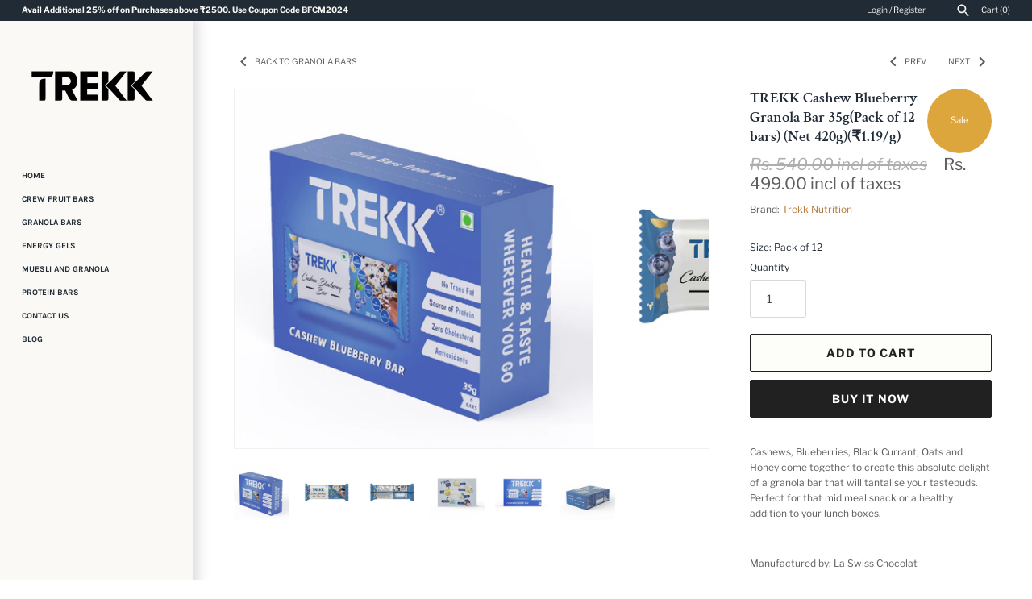

--- FILE ---
content_type: text/html; charset=utf-8
request_url: https://trekknutrition.com/collections/granola-bars/products/trekk-cashew-blueberry-granola-bar-35g-x-12pc
body_size: 31915
content:















<!doctype html>
<html class="no-js" lang="en">
<head>
  <!-- Google Tag Manager -->
<script>(function(w,d,s,l,i){w[l]=w[l]||[];w[l].push({'gtm.start':
new Date().getTime(),event:'gtm.js'});var f=d.getElementsByTagName(s)[0],
j=d.createElement(s),dl=l!='dataLayer'?'&l='+l:'';j.async=true;j.src=
'https://www.googletagmanager.com/gtm.js?id='+i+dl;f.parentNode.insertBefore(j,f);
})(window,document,'script','dataLayer','GTM-M3HRQJVB');</script>
<!-- End Google Tag Manager -->
  <meta name="google-site-verification" content="PKnZj8kkgL6hPmnFHps-ZLy1JYSdrffCZsoiSazLCwY" />
  <!-- Google tag (gtag.js) -->
<script async src="https://www.googletagmanager.com/gtag/js?id=G-GXSB3LM9M4"></script>
<script>
  window.dataLayer = window.dataLayer || [];
  function gtag(){dataLayer.push(arguments);}
  gtag('js', new Date());

  gtag('config', 'G-GXSB3LM9M4');
</script>
  <meta name="facebook-domain-verification" content="70cle8g1zuqp50u6pcc0cx7h0agc3i" />
  <meta name="facebook-domain-verification" content="73cg0wi8khjskhqarsfzpqzlyfcmli" />
  <!-- Masonry v3.10.1 -->
  <meta charset="UTF-8">
  <meta http-equiv="X-UA-Compatible" content="IE=edge,chrome=1">
  <meta name="viewport" content="width=device-width, initial-scale=1.0" />
  <meta name="theme-color" content="#faf9f5">

  
  <link rel="shortcut icon" href="//trekknutrition.com/cdn/shop/files/trekk_logo_final-02.png?v=1614287627" type="image/png" />
  

  <title>
    TREKK Cashew Blueberry Granola Bar 35g(Pack of 12 bars) (Net 420g)(₹1. &ndash; Trekk Nutrition
  </title>
  
  <meta name="description" content="Cashews, Blueberries, Black Currant, Oats and Honey come together to create this absolute delight of a granola bar that will tantalise your tastebuds. Perfect for that mid meal snack or a healthy addition to your lunch boxes.   Manufactured by: La Swiss Chocolat                                A-141, Sector-63, NOIDA, U" />
  
  <link rel="canonical" href="https://trekknutrition.com/products/trekk-cashew-blueberry-granola-bar-35g-x-12pc" />

      
    <meta property="og:site_name" content="Trekk Nutrition" />
    
        <meta property="og:image" content="http://trekknutrition.com/cdn/shop/products/CashewBlueberryPackof6_1024x1024.jpg?v=1642745942" />
        <meta property="og:description" content="Cashews, Blueberries, Black Currant, Oats and Honey come together to create this absolute delight of a granola bar that will..." />
        <meta property="og:title" content="TREKK Cashew Blueberry Granola Bar 35g(Pack of 12 bars) (Net 420g)(₹1.19/g) - Trekk Nutrition" />
        <meta property="og:type" content="product" />
        <meta property="og:url" content="https://trekknutrition.com/products/trekk-cashew-blueberry-granola-bar-35g-x-12pc" />
    

  
  <script>window.performance && window.performance.mark && window.performance.mark('shopify.content_for_header.start');</script><meta name="google-site-verification" content="vuZTEfRZ55pQw1c8G34v_F2zsdu8rpj4M8hzW4hsGjs">
<meta name="google-site-verification" content="vuZTEfRZ55pQw1c8G34v_F2zsdu8rpj4M8hzW4hsGjs">
<meta id="shopify-digital-wallet" name="shopify-digital-wallet" content="/11892949051/digital_wallets/dialog">
<link rel="alternate" type="application/json+oembed" href="https://trekknutrition.com/products/trekk-cashew-blueberry-granola-bar-35g-x-12pc.oembed">
<script async="async" src="/checkouts/internal/preloads.js?locale=en-IN"></script>
<script id="shopify-features" type="application/json">{"accessToken":"5b8c48f6075b99b0102fb71a76b4b34f","betas":["rich-media-storefront-analytics"],"domain":"trekknutrition.com","predictiveSearch":true,"shopId":11892949051,"locale":"en"}</script>
<script>var Shopify = Shopify || {};
Shopify.shop = "trekk-nutrition.myshopify.com";
Shopify.locale = "en";
Shopify.currency = {"active":"INR","rate":"1.0"};
Shopify.country = "IN";
Shopify.theme = {"name":"Copy of Masonry-03jan","id":132160192673,"schema_name":"Masonry","schema_version":"3.10.1","theme_store_id":450,"role":"main"};
Shopify.theme.handle = "null";
Shopify.theme.style = {"id":null,"handle":null};
Shopify.cdnHost = "trekknutrition.com/cdn";
Shopify.routes = Shopify.routes || {};
Shopify.routes.root = "/";</script>
<script type="module">!function(o){(o.Shopify=o.Shopify||{}).modules=!0}(window);</script>
<script>!function(o){function n(){var o=[];function n(){o.push(Array.prototype.slice.apply(arguments))}return n.q=o,n}var t=o.Shopify=o.Shopify||{};t.loadFeatures=n(),t.autoloadFeatures=n()}(window);</script>
<script id="shop-js-analytics" type="application/json">{"pageType":"product"}</script>
<script defer="defer" async type="module" src="//trekknutrition.com/cdn/shopifycloud/shop-js/modules/v2/client.init-shop-cart-sync_IZsNAliE.en.esm.js"></script>
<script defer="defer" async type="module" src="//trekknutrition.com/cdn/shopifycloud/shop-js/modules/v2/chunk.common_0OUaOowp.esm.js"></script>
<script type="module">
  await import("//trekknutrition.com/cdn/shopifycloud/shop-js/modules/v2/client.init-shop-cart-sync_IZsNAliE.en.esm.js");
await import("//trekknutrition.com/cdn/shopifycloud/shop-js/modules/v2/chunk.common_0OUaOowp.esm.js");

  window.Shopify.SignInWithShop?.initShopCartSync?.({"fedCMEnabled":true,"windoidEnabled":true});

</script>
<script id="__st">var __st={"a":11892949051,"offset":19800,"reqid":"c01ad93d-1592-4a49-9323-a7f9e62c06fe-1768368909","pageurl":"trekknutrition.com\/collections\/granola-bars\/products\/trekk-cashew-blueberry-granola-bar-35g-x-12pc","u":"e564211ae50d","p":"product","rtyp":"product","rid":4094037655611};</script>
<script>window.ShopifyPaypalV4VisibilityTracking = true;</script>
<script id="captcha-bootstrap">!function(){'use strict';const t='contact',e='account',n='new_comment',o=[[t,t],['blogs',n],['comments',n],[t,'customer']],c=[[e,'customer_login'],[e,'guest_login'],[e,'recover_customer_password'],[e,'create_customer']],r=t=>t.map((([t,e])=>`form[action*='/${t}']:not([data-nocaptcha='true']) input[name='form_type'][value='${e}']`)).join(','),a=t=>()=>t?[...document.querySelectorAll(t)].map((t=>t.form)):[];function s(){const t=[...o],e=r(t);return a(e)}const i='password',u='form_key',d=['recaptcha-v3-token','g-recaptcha-response','h-captcha-response',i],f=()=>{try{return window.sessionStorage}catch{return}},m='__shopify_v',_=t=>t.elements[u];function p(t,e,n=!1){try{const o=window.sessionStorage,c=JSON.parse(o.getItem(e)),{data:r}=function(t){const{data:e,action:n}=t;return t[m]||n?{data:e,action:n}:{data:t,action:n}}(c);for(const[e,n]of Object.entries(r))t.elements[e]&&(t.elements[e].value=n);n&&o.removeItem(e)}catch(o){console.error('form repopulation failed',{error:o})}}const l='form_type',E='cptcha';function T(t){t.dataset[E]=!0}const w=window,h=w.document,L='Shopify',v='ce_forms',y='captcha';let A=!1;((t,e)=>{const n=(g='f06e6c50-85a8-45c8-87d0-21a2b65856fe',I='https://cdn.shopify.com/shopifycloud/storefront-forms-hcaptcha/ce_storefront_forms_captcha_hcaptcha.v1.5.2.iife.js',D={infoText:'Protected by hCaptcha',privacyText:'Privacy',termsText:'Terms'},(t,e,n)=>{const o=w[L][v],c=o.bindForm;if(c)return c(t,g,e,D).then(n);var r;o.q.push([[t,g,e,D],n]),r=I,A||(h.body.append(Object.assign(h.createElement('script'),{id:'captcha-provider',async:!0,src:r})),A=!0)});var g,I,D;w[L]=w[L]||{},w[L][v]=w[L][v]||{},w[L][v].q=[],w[L][y]=w[L][y]||{},w[L][y].protect=function(t,e){n(t,void 0,e),T(t)},Object.freeze(w[L][y]),function(t,e,n,w,h,L){const[v,y,A,g]=function(t,e,n){const i=e?o:[],u=t?c:[],d=[...i,...u],f=r(d),m=r(i),_=r(d.filter((([t,e])=>n.includes(e))));return[a(f),a(m),a(_),s()]}(w,h,L),I=t=>{const e=t.target;return e instanceof HTMLFormElement?e:e&&e.form},D=t=>v().includes(t);t.addEventListener('submit',(t=>{const e=I(t);if(!e)return;const n=D(e)&&!e.dataset.hcaptchaBound&&!e.dataset.recaptchaBound,o=_(e),c=g().includes(e)&&(!o||!o.value);(n||c)&&t.preventDefault(),c&&!n&&(function(t){try{if(!f())return;!function(t){const e=f();if(!e)return;const n=_(t);if(!n)return;const o=n.value;o&&e.removeItem(o)}(t);const e=Array.from(Array(32),(()=>Math.random().toString(36)[2])).join('');!function(t,e){_(t)||t.append(Object.assign(document.createElement('input'),{type:'hidden',name:u})),t.elements[u].value=e}(t,e),function(t,e){const n=f();if(!n)return;const o=[...t.querySelectorAll(`input[type='${i}']`)].map((({name:t})=>t)),c=[...d,...o],r={};for(const[a,s]of new FormData(t).entries())c.includes(a)||(r[a]=s);n.setItem(e,JSON.stringify({[m]:1,action:t.action,data:r}))}(t,e)}catch(e){console.error('failed to persist form',e)}}(e),e.submit())}));const S=(t,e)=>{t&&!t.dataset[E]&&(n(t,e.some((e=>e===t))),T(t))};for(const o of['focusin','change'])t.addEventListener(o,(t=>{const e=I(t);D(e)&&S(e,y())}));const B=e.get('form_key'),M=e.get(l),P=B&&M;t.addEventListener('DOMContentLoaded',(()=>{const t=y();if(P)for(const e of t)e.elements[l].value===M&&p(e,B);[...new Set([...A(),...v().filter((t=>'true'===t.dataset.shopifyCaptcha))])].forEach((e=>S(e,t)))}))}(h,new URLSearchParams(w.location.search),n,t,e,['guest_login'])})(!0,!0)}();</script>
<script integrity="sha256-4kQ18oKyAcykRKYeNunJcIwy7WH5gtpwJnB7kiuLZ1E=" data-source-attribution="shopify.loadfeatures" defer="defer" src="//trekknutrition.com/cdn/shopifycloud/storefront/assets/storefront/load_feature-a0a9edcb.js" crossorigin="anonymous"></script>
<script data-source-attribution="shopify.dynamic_checkout.dynamic.init">var Shopify=Shopify||{};Shopify.PaymentButton=Shopify.PaymentButton||{isStorefrontPortableWallets:!0,init:function(){window.Shopify.PaymentButton.init=function(){};var t=document.createElement("script");t.src="https://trekknutrition.com/cdn/shopifycloud/portable-wallets/latest/portable-wallets.en.js",t.type="module",document.head.appendChild(t)}};
</script>
<script data-source-attribution="shopify.dynamic_checkout.buyer_consent">
  function portableWalletsHideBuyerConsent(e){var t=document.getElementById("shopify-buyer-consent"),n=document.getElementById("shopify-subscription-policy-button");t&&n&&(t.classList.add("hidden"),t.setAttribute("aria-hidden","true"),n.removeEventListener("click",e))}function portableWalletsShowBuyerConsent(e){var t=document.getElementById("shopify-buyer-consent"),n=document.getElementById("shopify-subscription-policy-button");t&&n&&(t.classList.remove("hidden"),t.removeAttribute("aria-hidden"),n.addEventListener("click",e))}window.Shopify?.PaymentButton&&(window.Shopify.PaymentButton.hideBuyerConsent=portableWalletsHideBuyerConsent,window.Shopify.PaymentButton.showBuyerConsent=portableWalletsShowBuyerConsent);
</script>
<script>
  function portableWalletsCleanup(e){e&&e.src&&console.error("Failed to load portable wallets script "+e.src);var t=document.querySelectorAll("shopify-accelerated-checkout .shopify-payment-button__skeleton, shopify-accelerated-checkout-cart .wallet-cart-button__skeleton"),e=document.getElementById("shopify-buyer-consent");for(let e=0;e<t.length;e++)t[e].remove();e&&e.remove()}function portableWalletsNotLoadedAsModule(e){e instanceof ErrorEvent&&"string"==typeof e.message&&e.message.includes("import.meta")&&"string"==typeof e.filename&&e.filename.includes("portable-wallets")&&(window.removeEventListener("error",portableWalletsNotLoadedAsModule),window.Shopify.PaymentButton.failedToLoad=e,"loading"===document.readyState?document.addEventListener("DOMContentLoaded",window.Shopify.PaymentButton.init):window.Shopify.PaymentButton.init())}window.addEventListener("error",portableWalletsNotLoadedAsModule);
</script>

<script type="module" src="https://trekknutrition.com/cdn/shopifycloud/portable-wallets/latest/portable-wallets.en.js" onError="portableWalletsCleanup(this)" crossorigin="anonymous"></script>
<script nomodule>
  document.addEventListener("DOMContentLoaded", portableWalletsCleanup);
</script>

<link id="shopify-accelerated-checkout-styles" rel="stylesheet" media="screen" href="https://trekknutrition.com/cdn/shopifycloud/portable-wallets/latest/accelerated-checkout-backwards-compat.css" crossorigin="anonymous">
<style id="shopify-accelerated-checkout-cart">
        #shopify-buyer-consent {
  margin-top: 1em;
  display: inline-block;
  width: 100%;
}

#shopify-buyer-consent.hidden {
  display: none;
}

#shopify-subscription-policy-button {
  background: none;
  border: none;
  padding: 0;
  text-decoration: underline;
  font-size: inherit;
  cursor: pointer;
}

#shopify-subscription-policy-button::before {
  box-shadow: none;
}

      </style>

<script>window.performance && window.performance.mark && window.performance.mark('shopify.content_for_header.end');</script>
  <!-- "snippets/shogun-products.liquid" was not rendered, the associated app was uninstalled -->


  <link href="//trekknutrition.com/cdn/shop/t/7/assets/styles.scss.css?v=25490978958868634601759333359" rel="stylesheet" type="text/css" media="all" />
    <link href="//trekknutrition.com/cdn/shop/t/7/assets/0-fresh-custom.css?v=104853166267791733371673864988" rel="stylesheet" type="text/css" media="all" />

  

  <script src="//trekknutrition.com/cdn/shopifycloud/storefront/assets/themes_support/option_selection-b017cd28.js" type="text/javascript"></script>
  <script src="//ajax.googleapis.com/ajax/libs/jquery/1.8/jquery.min.js" type="text/javascript"></script>
  <script>
    document.documentElement.className = ''; //Remove no-js class
    window.theme = window.theme || {};
    theme.jQuery = jQuery;
    theme.money_format = "Rs. {{amount}}";
    theme.money_container = 'span.theme-money';
  </script>


  
<link rel="dns-prefetch" href="https://cdn.secomapp.com/">
<link rel="dns-prefetch" href="https://ajax.googleapis.com/">
<link rel="dns-prefetch" href="https://cdnjs.cloudflare.com/">
<link rel="preload" as="stylesheet" href="//trekknutrition.com/cdn/shop/t/7/assets/sca-pp.css?v=178374312540912810101672747102">

<link rel="stylesheet" href="//trekknutrition.com/cdn/shop/t/7/assets/sca-pp.css?v=178374312540912810101672747102">
 <script>
  
  SCAPPShop = {};
    
  </script> 
  
<!-- Start of Judge.me Core -->
<link rel="dns-prefetch" href="https://cdn.judge.me/">
<script data-cfasync='false' class='jdgm-settings-script'>window.jdgmSettings={"pagination":5,"disable_web_reviews":false,"badge_no_review_text":"No reviews","badge_n_reviews_text":"{{ n }} review/reviews","hide_badge_preview_if_no_reviews":true,"badge_hide_text":false,"enforce_center_preview_badge":false,"widget_title":"Customer Reviews","widget_open_form_text":"Write a review","widget_close_form_text":"Cancel review","widget_refresh_page_text":"Refresh page","widget_summary_text":"Based on {{ number_of_reviews }} review/reviews","widget_no_review_text":"Be the first to write a review","widget_name_field_text":"Display name","widget_verified_name_field_text":"Verified Name (public)","widget_name_placeholder_text":"Display name","widget_required_field_error_text":"This field is required.","widget_email_field_text":"Email address","widget_verified_email_field_text":"Verified Email (private, can not be edited)","widget_email_placeholder_text":"Your email address","widget_email_field_error_text":"Please enter a valid email address.","widget_rating_field_text":"Rating","widget_review_title_field_text":"Review Title","widget_review_title_placeholder_text":"Give your review a title","widget_review_body_field_text":"Review content","widget_review_body_placeholder_text":"Start writing here...","widget_pictures_field_text":"Picture/Video (optional)","widget_submit_review_text":"Submit Review","widget_submit_verified_review_text":"Submit Verified Review","widget_submit_success_msg_with_auto_publish":"Thank you! Please refresh the page in a few moments to see your review. You can remove or edit your review by logging into \u003ca href='https://judge.me/login' target='_blank' rel='nofollow noopener'\u003eJudge.me\u003c/a\u003e","widget_submit_success_msg_no_auto_publish":"Thank you! Your review will be published as soon as it is approved by the shop admin. You can remove or edit your review by logging into \u003ca href='https://judge.me/login' target='_blank' rel='nofollow noopener'\u003eJudge.me\u003c/a\u003e","widget_show_default_reviews_out_of_total_text":"Showing {{ n_reviews_shown }} out of {{ n_reviews }} reviews.","widget_show_all_link_text":"Show all","widget_show_less_link_text":"Show less","widget_author_said_text":"{{ reviewer_name }} said:","widget_days_text":"{{ n }} days ago","widget_weeks_text":"{{ n }} week/weeks ago","widget_months_text":"{{ n }} month/months ago","widget_years_text":"{{ n }} year/years ago","widget_yesterday_text":"Yesterday","widget_today_text":"Today","widget_replied_text":"\u003e\u003e {{ shop_name }} replied:","widget_read_more_text":"Read more","widget_reviewer_name_as_initial":"","widget_rating_filter_color":"#fbcd0a","widget_rating_filter_see_all_text":"See all reviews","widget_sorting_most_recent_text":"Most Recent","widget_sorting_highest_rating_text":"Highest Rating","widget_sorting_lowest_rating_text":"Lowest Rating","widget_sorting_with_pictures_text":"Only Pictures","widget_sorting_most_helpful_text":"Most Helpful","widget_open_question_form_text":"Ask a question","widget_reviews_subtab_text":"Reviews","widget_questions_subtab_text":"Questions","widget_question_label_text":"Question","widget_answer_label_text":"Answer","widget_question_placeholder_text":"Write your question here","widget_submit_question_text":"Submit Question","widget_question_submit_success_text":"Thank you for your question! We will notify you once it gets answered.","verified_badge_text":"Verified","verified_badge_bg_color":"","verified_badge_text_color":"","verified_badge_placement":"left-of-reviewer-name","widget_review_max_height":"","widget_hide_border":false,"widget_social_share":false,"widget_thumb":false,"widget_review_location_show":false,"widget_location_format":"","all_reviews_include_out_of_store_products":true,"all_reviews_out_of_store_text":"(out of store)","all_reviews_pagination":100,"all_reviews_product_name_prefix_text":"about","enable_review_pictures":true,"enable_question_anwser":false,"widget_theme":"default","review_date_format":"mm/dd/yyyy","default_sort_method":"most-recent","widget_product_reviews_subtab_text":"Product Reviews","widget_shop_reviews_subtab_text":"Shop Reviews","widget_other_products_reviews_text":"Reviews for other products","widget_store_reviews_subtab_text":"Store reviews","widget_no_store_reviews_text":"This store hasn't received any reviews yet","widget_web_restriction_product_reviews_text":"This product hasn't received any reviews yet","widget_no_items_text":"No items found","widget_show_more_text":"Show more","widget_write_a_store_review_text":"Write a Store Review","widget_other_languages_heading":"Reviews in Other Languages","widget_translate_review_text":"Translate review to {{ language }}","widget_translating_review_text":"Translating...","widget_show_original_translation_text":"Show original ({{ language }})","widget_translate_review_failed_text":"Review couldn't be translated.","widget_translate_review_retry_text":"Retry","widget_translate_review_try_again_later_text":"Try again later","show_product_url_for_grouped_product":false,"widget_sorting_pictures_first_text":"Pictures First","show_pictures_on_all_rev_page_mobile":false,"show_pictures_on_all_rev_page_desktop":false,"floating_tab_hide_mobile_install_preference":false,"floating_tab_button_name":"★ Reviews","floating_tab_title":"Let customers speak for us","floating_tab_button_color":"","floating_tab_button_background_color":"","floating_tab_url":"","floating_tab_url_enabled":false,"floating_tab_tab_style":"text","all_reviews_text_badge_text":"Customers rate us {{ shop.metafields.judgeme.all_reviews_rating | round: 1 }}/5 based on {{ shop.metafields.judgeme.all_reviews_count }} reviews.","all_reviews_text_badge_text_branded_style":"{{ shop.metafields.judgeme.all_reviews_rating | round: 1 }} out of 5 stars based on {{ shop.metafields.judgeme.all_reviews_count }} reviews","is_all_reviews_text_badge_a_link":false,"show_stars_for_all_reviews_text_badge":false,"all_reviews_text_badge_url":"","all_reviews_text_style":"text","all_reviews_text_color_style":"judgeme_brand_color","all_reviews_text_color":"#108474","all_reviews_text_show_jm_brand":true,"featured_carousel_show_header":true,"featured_carousel_title":"Let customers speak for us","testimonials_carousel_title":"Customers are saying","videos_carousel_title":"Real customer stories","cards_carousel_title":"Customers are saying","featured_carousel_count_text":"from {{ n }} reviews","featured_carousel_add_link_to_all_reviews_page":false,"featured_carousel_url":"","featured_carousel_show_images":true,"featured_carousel_autoslide_interval":5,"featured_carousel_arrows_on_the_sides":false,"featured_carousel_height":250,"featured_carousel_width":80,"featured_carousel_image_size":0,"featured_carousel_image_height":250,"featured_carousel_arrow_color":"#eeeeee","verified_count_badge_style":"vintage","verified_count_badge_orientation":"horizontal","verified_count_badge_color_style":"judgeme_brand_color","verified_count_badge_color":"#108474","is_verified_count_badge_a_link":false,"verified_count_badge_url":"","verified_count_badge_show_jm_brand":true,"widget_rating_preset_default":5,"widget_first_sub_tab":"product-reviews","widget_show_histogram":true,"widget_histogram_use_custom_color":false,"widget_pagination_use_custom_color":false,"widget_star_use_custom_color":false,"widget_verified_badge_use_custom_color":false,"widget_write_review_use_custom_color":false,"picture_reminder_submit_button":"Upload Pictures","enable_review_videos":false,"mute_video_by_default":false,"widget_sorting_videos_first_text":"Videos First","widget_review_pending_text":"Pending","featured_carousel_items_for_large_screen":3,"social_share_options_order":"Facebook,Twitter","remove_microdata_snippet":false,"disable_json_ld":false,"enable_json_ld_products":false,"preview_badge_show_question_text":false,"preview_badge_no_question_text":"No questions","preview_badge_n_question_text":"{{ number_of_questions }} question/questions","qa_badge_show_icon":false,"qa_badge_position":"same-row","remove_judgeme_branding":false,"widget_add_search_bar":false,"widget_search_bar_placeholder":"Search","widget_sorting_verified_only_text":"Verified only","featured_carousel_theme":"default","featured_carousel_show_rating":true,"featured_carousel_show_title":true,"featured_carousel_show_body":true,"featured_carousel_show_date":false,"featured_carousel_show_reviewer":true,"featured_carousel_show_product":false,"featured_carousel_header_background_color":"#108474","featured_carousel_header_text_color":"#ffffff","featured_carousel_name_product_separator":"reviewed","featured_carousel_full_star_background":"#108474","featured_carousel_empty_star_background":"#dadada","featured_carousel_vertical_theme_background":"#f9fafb","featured_carousel_verified_badge_enable":true,"featured_carousel_verified_badge_color":"#108474","featured_carousel_border_style":"round","featured_carousel_review_line_length_limit":3,"featured_carousel_more_reviews_button_text":"Read more reviews","featured_carousel_view_product_button_text":"View product","all_reviews_page_load_reviews_on":"scroll","all_reviews_page_load_more_text":"Load More Reviews","disable_fb_tab_reviews":false,"enable_ajax_cdn_cache":false,"widget_advanced_speed_features":5,"widget_public_name_text":"displayed publicly like","default_reviewer_name":"John Smith","default_reviewer_name_has_non_latin":true,"widget_reviewer_anonymous":"Anonymous","medals_widget_title":"Judge.me Review Medals","medals_widget_background_color":"#f9fafb","medals_widget_position":"footer_all_pages","medals_widget_border_color":"#f9fafb","medals_widget_verified_text_position":"left","medals_widget_use_monochromatic_version":false,"medals_widget_elements_color":"#108474","show_reviewer_avatar":true,"widget_invalid_yt_video_url_error_text":"Not a YouTube video URL","widget_max_length_field_error_text":"Please enter no more than {0} characters.","widget_show_country_flag":false,"widget_show_collected_via_shop_app":true,"widget_verified_by_shop_badge_style":"light","widget_verified_by_shop_text":"Verified by Shop","widget_show_photo_gallery":false,"widget_load_with_code_splitting":true,"widget_ugc_install_preference":false,"widget_ugc_title":"Made by us, Shared by you","widget_ugc_subtitle":"Tag us to see your picture featured in our page","widget_ugc_arrows_color":"#ffffff","widget_ugc_primary_button_text":"Buy Now","widget_ugc_primary_button_background_color":"#108474","widget_ugc_primary_button_text_color":"#ffffff","widget_ugc_primary_button_border_width":"0","widget_ugc_primary_button_border_style":"none","widget_ugc_primary_button_border_color":"#108474","widget_ugc_primary_button_border_radius":"25","widget_ugc_secondary_button_text":"Load More","widget_ugc_secondary_button_background_color":"#ffffff","widget_ugc_secondary_button_text_color":"#108474","widget_ugc_secondary_button_border_width":"2","widget_ugc_secondary_button_border_style":"solid","widget_ugc_secondary_button_border_color":"#108474","widget_ugc_secondary_button_border_radius":"25","widget_ugc_reviews_button_text":"View Reviews","widget_ugc_reviews_button_background_color":"#ffffff","widget_ugc_reviews_button_text_color":"#108474","widget_ugc_reviews_button_border_width":"2","widget_ugc_reviews_button_border_style":"solid","widget_ugc_reviews_button_border_color":"#108474","widget_ugc_reviews_button_border_radius":"25","widget_ugc_reviews_button_link_to":"judgeme-reviews-page","widget_ugc_show_post_date":true,"widget_ugc_max_width":"800","widget_rating_metafield_value_type":true,"widget_primary_color":"#108474","widget_enable_secondary_color":false,"widget_secondary_color":"#edf5f5","widget_summary_average_rating_text":"{{ average_rating }} out of 5","widget_media_grid_title":"Customer photos \u0026 videos","widget_media_grid_see_more_text":"See more","widget_round_style":false,"widget_show_product_medals":true,"widget_verified_by_judgeme_text":"Verified by Judge.me","widget_show_store_medals":true,"widget_verified_by_judgeme_text_in_store_medals":"Verified by Judge.me","widget_media_field_exceed_quantity_message":"Sorry, we can only accept {{ max_media }} for one review.","widget_media_field_exceed_limit_message":"{{ file_name }} is too large, please select a {{ media_type }} less than {{ size_limit }}MB.","widget_review_submitted_text":"Review Submitted!","widget_question_submitted_text":"Question Submitted!","widget_close_form_text_question":"Cancel","widget_write_your_answer_here_text":"Write your answer here","widget_enabled_branded_link":true,"widget_show_collected_by_judgeme":true,"widget_reviewer_name_color":"","widget_write_review_text_color":"","widget_write_review_bg_color":"","widget_collected_by_judgeme_text":"collected by Judge.me","widget_pagination_type":"standard","widget_load_more_text":"Load More","widget_load_more_color":"#108474","widget_full_review_text":"Full Review","widget_read_more_reviews_text":"Read More Reviews","widget_read_questions_text":"Read Questions","widget_questions_and_answers_text":"Questions \u0026 Answers","widget_verified_by_text":"Verified by","widget_verified_text":"Verified","widget_number_of_reviews_text":"{{ number_of_reviews }} reviews","widget_back_button_text":"Back","widget_next_button_text":"Next","widget_custom_forms_filter_button":"Filters","custom_forms_style":"vertical","widget_show_review_information":false,"how_reviews_are_collected":"How reviews are collected?","widget_show_review_keywords":false,"widget_gdpr_statement":"How we use your data: We'll only contact you about the review you left, and only if necessary. By submitting your review, you agree to Judge.me's \u003ca href='https://judge.me/terms' target='_blank' rel='nofollow noopener'\u003eterms\u003c/a\u003e, \u003ca href='https://judge.me/privacy' target='_blank' rel='nofollow noopener'\u003eprivacy\u003c/a\u003e and \u003ca href='https://judge.me/content-policy' target='_blank' rel='nofollow noopener'\u003econtent\u003c/a\u003e policies.","widget_multilingual_sorting_enabled":false,"widget_translate_review_content_enabled":false,"widget_translate_review_content_method":"manual","popup_widget_review_selection":"automatically_with_pictures","popup_widget_round_border_style":true,"popup_widget_show_title":true,"popup_widget_show_body":true,"popup_widget_show_reviewer":false,"popup_widget_show_product":true,"popup_widget_show_pictures":true,"popup_widget_use_review_picture":true,"popup_widget_show_on_home_page":true,"popup_widget_show_on_product_page":true,"popup_widget_show_on_collection_page":true,"popup_widget_show_on_cart_page":true,"popup_widget_position":"bottom_left","popup_widget_first_review_delay":5,"popup_widget_duration":5,"popup_widget_interval":5,"popup_widget_review_count":5,"popup_widget_hide_on_mobile":true,"review_snippet_widget_round_border_style":true,"review_snippet_widget_card_color":"#FFFFFF","review_snippet_widget_slider_arrows_background_color":"#FFFFFF","review_snippet_widget_slider_arrows_color":"#000000","review_snippet_widget_star_color":"#108474","show_product_variant":false,"all_reviews_product_variant_label_text":"Variant: ","widget_show_verified_branding":true,"widget_ai_summary_title":"Customers say","widget_ai_summary_disclaimer":"AI-powered review summary based on recent customer reviews","widget_show_ai_summary":false,"widget_show_ai_summary_bg":false,"widget_show_review_title_input":true,"redirect_reviewers_invited_via_email":"review_widget","request_store_review_after_product_review":false,"request_review_other_products_in_order":false,"review_form_color_scheme":"default","review_form_corner_style":"square","review_form_star_color":{},"review_form_text_color":"#333333","review_form_background_color":"#ffffff","review_form_field_background_color":"#fafafa","review_form_button_color":{},"review_form_button_text_color":"#ffffff","review_form_modal_overlay_color":"#000000","review_content_screen_title_text":"How would you rate this product?","review_content_introduction_text":"We would love it if you would share a bit about your experience.","store_review_form_title_text":"How would you rate this store?","store_review_form_introduction_text":"We would love it if you would share a bit about your experience.","show_review_guidance_text":true,"one_star_review_guidance_text":"Poor","five_star_review_guidance_text":"Great","customer_information_screen_title_text":"About you","customer_information_introduction_text":"Please tell us more about you.","custom_questions_screen_title_text":"Your experience in more detail","custom_questions_introduction_text":"Here are a few questions to help us understand more about your experience.","review_submitted_screen_title_text":"Thanks for your review!","review_submitted_screen_thank_you_text":"We are processing it and it will appear on the store soon.","review_submitted_screen_email_verification_text":"Please confirm your email by clicking the link we just sent you. This helps us keep reviews authentic.","review_submitted_request_store_review_text":"Would you like to share your experience of shopping with us?","review_submitted_review_other_products_text":"Would you like to review these products?","store_review_screen_title_text":"Would you like to share your experience of shopping with us?","store_review_introduction_text":"We value your feedback and use it to improve. Please share any thoughts or suggestions you have.","reviewer_media_screen_title_picture_text":"Share a picture","reviewer_media_introduction_picture_text":"Upload a photo to support your review.","reviewer_media_screen_title_video_text":"Share a video","reviewer_media_introduction_video_text":"Upload a video to support your review.","reviewer_media_screen_title_picture_or_video_text":"Share a picture or video","reviewer_media_introduction_picture_or_video_text":"Upload a photo or video to support your review.","reviewer_media_youtube_url_text":"Paste your Youtube URL here","advanced_settings_next_step_button_text":"Next","advanced_settings_close_review_button_text":"Close","modal_write_review_flow":false,"write_review_flow_required_text":"Required","write_review_flow_privacy_message_text":"We respect your privacy.","write_review_flow_anonymous_text":"Post review as anonymous","write_review_flow_visibility_text":"This won't be visible to other customers.","write_review_flow_multiple_selection_help_text":"Select as many as you like","write_review_flow_single_selection_help_text":"Select one option","write_review_flow_required_field_error_text":"This field is required","write_review_flow_invalid_email_error_text":"Please enter a valid email address","write_review_flow_max_length_error_text":"Max. {{ max_length }} characters.","write_review_flow_media_upload_text":"\u003cb\u003eClick to upload\u003c/b\u003e or drag and drop","write_review_flow_gdpr_statement":"We'll only contact you about your review if necessary. By submitting your review, you agree to our \u003ca href='https://judge.me/terms' target='_blank' rel='nofollow noopener'\u003eterms and conditions\u003c/a\u003e and \u003ca href='https://judge.me/privacy' target='_blank' rel='nofollow noopener'\u003eprivacy policy\u003c/a\u003e.","rating_only_reviews_enabled":false,"show_negative_reviews_help_screen":false,"new_review_flow_help_screen_rating_threshold":3,"negative_review_resolution_screen_title_text":"Tell us more","negative_review_resolution_text":"Your experience matters to us. If there were issues with your purchase, we're here to help. Feel free to reach out to us, we'd love the opportunity to make things right.","negative_review_resolution_button_text":"Contact us","negative_review_resolution_proceed_with_review_text":"Leave a review","negative_review_resolution_subject":"Issue with purchase from {{ shop_name }}.{{ order_name }}","preview_badge_collection_page_install_status":false,"widget_review_custom_css":"","preview_badge_custom_css":"","preview_badge_stars_count":"5-stars","featured_carousel_custom_css":"","floating_tab_custom_css":"","all_reviews_widget_custom_css":"","medals_widget_custom_css":"","verified_badge_custom_css":"","all_reviews_text_custom_css":"","transparency_badges_collected_via_store_invite":false,"transparency_badges_from_another_provider":false,"transparency_badges_collected_from_store_visitor":false,"transparency_badges_collected_by_verified_review_provider":false,"transparency_badges_earned_reward":false,"transparency_badges_collected_via_store_invite_text":"Review collected via store invitation","transparency_badges_from_another_provider_text":"Review collected from another provider","transparency_badges_collected_from_store_visitor_text":"Review collected from a store visitor","transparency_badges_written_in_google_text":"Review written in Google","transparency_badges_written_in_etsy_text":"Review written in Etsy","transparency_badges_written_in_shop_app_text":"Review written in Shop App","transparency_badges_earned_reward_text":"Review earned a reward for future purchase","product_review_widget_per_page":10,"widget_store_review_label_text":"Review about the store","checkout_comment_extension_title_on_product_page":"Customer Comments","checkout_comment_extension_num_latest_comment_show":5,"checkout_comment_extension_format":"name_and_timestamp","checkout_comment_customer_name":"last_initial","checkout_comment_comment_notification":true,"preview_badge_collection_page_install_preference":true,"preview_badge_home_page_install_preference":false,"preview_badge_product_page_install_preference":true,"review_widget_install_preference":"","review_carousel_install_preference":false,"floating_reviews_tab_install_preference":"none","verified_reviews_count_badge_install_preference":false,"all_reviews_text_install_preference":false,"review_widget_best_location":true,"judgeme_medals_install_preference":false,"review_widget_revamp_enabled":false,"review_widget_qna_enabled":false,"review_widget_header_theme":"minimal","review_widget_widget_title_enabled":true,"review_widget_header_text_size":"medium","review_widget_header_text_weight":"regular","review_widget_average_rating_style":"compact","review_widget_bar_chart_enabled":true,"review_widget_bar_chart_type":"numbers","review_widget_bar_chart_style":"standard","review_widget_expanded_media_gallery_enabled":false,"review_widget_reviews_section_theme":"standard","review_widget_image_style":"thumbnails","review_widget_review_image_ratio":"square","review_widget_stars_size":"medium","review_widget_verified_badge":"standard_text","review_widget_review_title_text_size":"medium","review_widget_review_text_size":"medium","review_widget_review_text_length":"medium","review_widget_number_of_columns_desktop":3,"review_widget_carousel_transition_speed":5,"review_widget_custom_questions_answers_display":"always","review_widget_button_text_color":"#FFFFFF","review_widget_text_color":"#000000","review_widget_lighter_text_color":"#7B7B7B","review_widget_corner_styling":"soft","review_widget_review_word_singular":"review","review_widget_review_word_plural":"reviews","review_widget_voting_label":"Helpful?","review_widget_shop_reply_label":"Reply from {{ shop_name }}:","review_widget_filters_title":"Filters","qna_widget_question_word_singular":"Question","qna_widget_question_word_plural":"Questions","qna_widget_answer_reply_label":"Answer from {{ answerer_name }}:","qna_content_screen_title_text":"Ask a question about this product","qna_widget_question_required_field_error_text":"Please enter your question.","qna_widget_flow_gdpr_statement":"We'll only contact you about your question if necessary. By submitting your question, you agree to our \u003ca href='https://judge.me/terms' target='_blank' rel='nofollow noopener'\u003eterms and conditions\u003c/a\u003e and \u003ca href='https://judge.me/privacy' target='_blank' rel='nofollow noopener'\u003eprivacy policy\u003c/a\u003e.","qna_widget_question_submitted_text":"Thanks for your question!","qna_widget_close_form_text_question":"Close","qna_widget_question_submit_success_text":"We’ll notify you by email when your question is answered.","all_reviews_widget_v2025_enabled":false,"all_reviews_widget_v2025_header_theme":"default","all_reviews_widget_v2025_widget_title_enabled":true,"all_reviews_widget_v2025_header_text_size":"medium","all_reviews_widget_v2025_header_text_weight":"regular","all_reviews_widget_v2025_average_rating_style":"compact","all_reviews_widget_v2025_bar_chart_enabled":true,"all_reviews_widget_v2025_bar_chart_type":"numbers","all_reviews_widget_v2025_bar_chart_style":"standard","all_reviews_widget_v2025_expanded_media_gallery_enabled":false,"all_reviews_widget_v2025_show_store_medals":true,"all_reviews_widget_v2025_show_photo_gallery":true,"all_reviews_widget_v2025_show_review_keywords":false,"all_reviews_widget_v2025_show_ai_summary":false,"all_reviews_widget_v2025_show_ai_summary_bg":false,"all_reviews_widget_v2025_add_search_bar":false,"all_reviews_widget_v2025_default_sort_method":"most-recent","all_reviews_widget_v2025_reviews_per_page":10,"all_reviews_widget_v2025_reviews_section_theme":"default","all_reviews_widget_v2025_image_style":"thumbnails","all_reviews_widget_v2025_review_image_ratio":"square","all_reviews_widget_v2025_stars_size":"medium","all_reviews_widget_v2025_verified_badge":"bold_badge","all_reviews_widget_v2025_review_title_text_size":"medium","all_reviews_widget_v2025_review_text_size":"medium","all_reviews_widget_v2025_review_text_length":"medium","all_reviews_widget_v2025_number_of_columns_desktop":3,"all_reviews_widget_v2025_carousel_transition_speed":5,"all_reviews_widget_v2025_custom_questions_answers_display":"always","all_reviews_widget_v2025_show_product_variant":false,"all_reviews_widget_v2025_show_reviewer_avatar":true,"all_reviews_widget_v2025_reviewer_name_as_initial":"","all_reviews_widget_v2025_review_location_show":false,"all_reviews_widget_v2025_location_format":"","all_reviews_widget_v2025_show_country_flag":false,"all_reviews_widget_v2025_verified_by_shop_badge_style":"light","all_reviews_widget_v2025_social_share":false,"all_reviews_widget_v2025_social_share_options_order":"Facebook,Twitter,LinkedIn,Pinterest","all_reviews_widget_v2025_pagination_type":"standard","all_reviews_widget_v2025_button_text_color":"#FFFFFF","all_reviews_widget_v2025_text_color":"#000000","all_reviews_widget_v2025_lighter_text_color":"#7B7B7B","all_reviews_widget_v2025_corner_styling":"soft","all_reviews_widget_v2025_title":"Customer reviews","all_reviews_widget_v2025_ai_summary_title":"Customers say about this store","all_reviews_widget_v2025_no_review_text":"Be the first to write a review","platform":"shopify","branding_url":"https://app.judge.me/reviews","branding_text":"Powered by Judge.me","locale":"en","reply_name":"Trekk Nutrition","widget_version":"3.0","footer":true,"autopublish":true,"review_dates":true,"enable_custom_form":false,"shop_use_review_site":false,"shop_locale":"en","enable_multi_locales_translations":false,"show_review_title_input":true,"review_verification_email_status":"always","can_be_branded":true,"reply_name_text":"Trekk Nutrition"};</script> <style class='jdgm-settings-style'>.jdgm-xx{left:0}:root{--jdgm-primary-color: #108474;--jdgm-secondary-color: rgba(16,132,116,0.1);--jdgm-star-color: #108474;--jdgm-write-review-text-color: white;--jdgm-write-review-bg-color: #108474;--jdgm-paginate-color: #108474;--jdgm-border-radius: 0;--jdgm-reviewer-name-color: #108474}.jdgm-histogram__bar-content{background-color:#108474}.jdgm-rev[data-verified-buyer=true] .jdgm-rev__icon.jdgm-rev__icon:after,.jdgm-rev__buyer-badge.jdgm-rev__buyer-badge{color:white;background-color:#108474}.jdgm-review-widget--small .jdgm-gallery.jdgm-gallery .jdgm-gallery__thumbnail-link:nth-child(8) .jdgm-gallery__thumbnail-wrapper.jdgm-gallery__thumbnail-wrapper:before{content:"See more"}@media only screen and (min-width: 768px){.jdgm-gallery.jdgm-gallery .jdgm-gallery__thumbnail-link:nth-child(8) .jdgm-gallery__thumbnail-wrapper.jdgm-gallery__thumbnail-wrapper:before{content:"See more"}}.jdgm-prev-badge[data-average-rating='0.00']{display:none !important}.jdgm-author-all-initials{display:none !important}.jdgm-author-last-initial{display:none !important}.jdgm-rev-widg__title{visibility:hidden}.jdgm-rev-widg__summary-text{visibility:hidden}.jdgm-prev-badge__text{visibility:hidden}.jdgm-rev__prod-link-prefix:before{content:'about'}.jdgm-rev__variant-label:before{content:'Variant: '}.jdgm-rev__out-of-store-text:before{content:'(out of store)'}@media only screen and (min-width: 768px){.jdgm-rev__pics .jdgm-rev_all-rev-page-picture-separator,.jdgm-rev__pics .jdgm-rev__product-picture{display:none}}@media only screen and (max-width: 768px){.jdgm-rev__pics .jdgm-rev_all-rev-page-picture-separator,.jdgm-rev__pics .jdgm-rev__product-picture{display:none}}.jdgm-preview-badge[data-template="index"]{display:none !important}.jdgm-verified-count-badget[data-from-snippet="true"]{display:none !important}.jdgm-carousel-wrapper[data-from-snippet="true"]{display:none !important}.jdgm-all-reviews-text[data-from-snippet="true"]{display:none !important}.jdgm-medals-section[data-from-snippet="true"]{display:none !important}.jdgm-ugc-media-wrapper[data-from-snippet="true"]{display:none !important}.jdgm-rev__transparency-badge[data-badge-type="review_collected_via_store_invitation"]{display:none !important}.jdgm-rev__transparency-badge[data-badge-type="review_collected_from_another_provider"]{display:none !important}.jdgm-rev__transparency-badge[data-badge-type="review_collected_from_store_visitor"]{display:none !important}.jdgm-rev__transparency-badge[data-badge-type="review_written_in_etsy"]{display:none !important}.jdgm-rev__transparency-badge[data-badge-type="review_written_in_google_business"]{display:none !important}.jdgm-rev__transparency-badge[data-badge-type="review_written_in_shop_app"]{display:none !important}.jdgm-rev__transparency-badge[data-badge-type="review_earned_for_future_purchase"]{display:none !important}.jdgm-review-snippet-widget .jdgm-rev-snippet-widget__cards-container .jdgm-rev-snippet-card{border-radius:8px;background:#fff}.jdgm-review-snippet-widget .jdgm-rev-snippet-widget__cards-container .jdgm-rev-snippet-card__rev-rating .jdgm-star{color:#108474}.jdgm-review-snippet-widget .jdgm-rev-snippet-widget__prev-btn,.jdgm-review-snippet-widget .jdgm-rev-snippet-widget__next-btn{border-radius:50%;background:#fff}.jdgm-review-snippet-widget .jdgm-rev-snippet-widget__prev-btn>svg,.jdgm-review-snippet-widget .jdgm-rev-snippet-widget__next-btn>svg{fill:#000}.jdgm-full-rev-modal.rev-snippet-widget .jm-mfp-container .jm-mfp-content,.jdgm-full-rev-modal.rev-snippet-widget .jm-mfp-container .jdgm-full-rev__icon,.jdgm-full-rev-modal.rev-snippet-widget .jm-mfp-container .jdgm-full-rev__pic-img,.jdgm-full-rev-modal.rev-snippet-widget .jm-mfp-container .jdgm-full-rev__reply{border-radius:8px}.jdgm-full-rev-modal.rev-snippet-widget .jm-mfp-container .jdgm-full-rev[data-verified-buyer="true"] .jdgm-full-rev__icon::after{border-radius:8px}.jdgm-full-rev-modal.rev-snippet-widget .jm-mfp-container .jdgm-full-rev .jdgm-rev__buyer-badge{border-radius:calc( 8px / 2 )}.jdgm-full-rev-modal.rev-snippet-widget .jm-mfp-container .jdgm-full-rev .jdgm-full-rev__replier::before{content:'Trekk Nutrition'}.jdgm-full-rev-modal.rev-snippet-widget .jm-mfp-container .jdgm-full-rev .jdgm-full-rev__product-button{border-radius:calc( 8px * 6 )}
</style> <style class='jdgm-settings-style'></style>

  
  
  
  <style class='jdgm-miracle-styles'>
  @-webkit-keyframes jdgm-spin{0%{-webkit-transform:rotate(0deg);-ms-transform:rotate(0deg);transform:rotate(0deg)}100%{-webkit-transform:rotate(359deg);-ms-transform:rotate(359deg);transform:rotate(359deg)}}@keyframes jdgm-spin{0%{-webkit-transform:rotate(0deg);-ms-transform:rotate(0deg);transform:rotate(0deg)}100%{-webkit-transform:rotate(359deg);-ms-transform:rotate(359deg);transform:rotate(359deg)}}@font-face{font-family:'JudgemeStar';src:url("[data-uri]") format("woff");font-weight:normal;font-style:normal}.jdgm-star{font-family:'JudgemeStar';display:inline !important;text-decoration:none !important;padding:0 4px 0 0 !important;margin:0 !important;font-weight:bold;opacity:1;-webkit-font-smoothing:antialiased;-moz-osx-font-smoothing:grayscale}.jdgm-star:hover{opacity:1}.jdgm-star:last-of-type{padding:0 !important}.jdgm-star.jdgm--on:before{content:"\e000"}.jdgm-star.jdgm--off:before{content:"\e001"}.jdgm-star.jdgm--half:before{content:"\e002"}.jdgm-widget *{margin:0;line-height:1.4;-webkit-box-sizing:border-box;-moz-box-sizing:border-box;box-sizing:border-box;-webkit-overflow-scrolling:touch}.jdgm-hidden{display:none !important;visibility:hidden !important}.jdgm-temp-hidden{display:none}.jdgm-spinner{width:40px;height:40px;margin:auto;border-radius:50%;border-top:2px solid #eee;border-right:2px solid #eee;border-bottom:2px solid #eee;border-left:2px solid #ccc;-webkit-animation:jdgm-spin 0.8s infinite linear;animation:jdgm-spin 0.8s infinite linear}.jdgm-prev-badge{display:block !important}

</style>


  
  
   


<script data-cfasync='false' class='jdgm-script'>
!function(e){window.jdgm=window.jdgm||{},jdgm.CDN_HOST="https://cdn.judge.me/",
jdgm.docReady=function(d){(e.attachEvent?"complete"===e.readyState:"loading"!==e.readyState)?
setTimeout(d,0):e.addEventListener("DOMContentLoaded",d)},jdgm.loadCSS=function(d,t,o,s){
!o&&jdgm.loadCSS.requestedUrls.indexOf(d)>=0||(jdgm.loadCSS.requestedUrls.push(d),
(s=e.createElement("link")).rel="stylesheet",s.class="jdgm-stylesheet",s.media="nope!",
s.href=d,s.onload=function(){this.media="all",t&&setTimeout(t)},e.body.appendChild(s))},
jdgm.loadCSS.requestedUrls=[],jdgm.loadJS=function(e,d){var t=new XMLHttpRequest;
t.onreadystatechange=function(){4===t.readyState&&(Function(t.response)(),d&&d(t.response))},
t.open("GET",e),t.send()},jdgm.docReady((function(){(window.jdgmLoadCSS||e.querySelectorAll(
".jdgm-widget, .jdgm-all-reviews-page").length>0)&&(jdgmSettings.widget_load_with_code_splitting?
parseFloat(jdgmSettings.widget_version)>=3?jdgm.loadCSS(jdgm.CDN_HOST+"widget_v3/base.css"):
jdgm.loadCSS(jdgm.CDN_HOST+"widget/base.css"):jdgm.loadCSS(jdgm.CDN_HOST+"shopify_v2.css"),
jdgm.loadJS(jdgm.CDN_HOST+"loader.js"))}))}(document);
</script>

<noscript><link rel="stylesheet" type="text/css" media="all" href="https://cdn.judge.me/shopify_v2.css"></noscript>
<!-- End of Judge.me Core -->


<script async src="https://cdn-widgetsrepository.yotpo.com/v1/loader/g8KBycAiXeRFvCbZcAgcLJyKFggxFqPq2LMfD4gE" type="text/javascript"></script>


  <!-- "snippets/shogun-head.liquid" was not rendered, the associated app was uninstalled -->
<!-- BEGIN app block: shopify://apps/judge-me-reviews/blocks/judgeme_core/61ccd3b1-a9f2-4160-9fe9-4fec8413e5d8 --><!-- Start of Judge.me Core -->






<link rel="dns-prefetch" href="https://cdnwidget.judge.me">
<link rel="dns-prefetch" href="https://cdn.judge.me">
<link rel="dns-prefetch" href="https://cdn1.judge.me">
<link rel="dns-prefetch" href="https://api.judge.me">

<script data-cfasync='false' class='jdgm-settings-script'>window.jdgmSettings={"pagination":5,"disable_web_reviews":false,"badge_no_review_text":"No reviews","badge_n_reviews_text":"{{ n }} review/reviews","hide_badge_preview_if_no_reviews":true,"badge_hide_text":false,"enforce_center_preview_badge":false,"widget_title":"Customer Reviews","widget_open_form_text":"Write a review","widget_close_form_text":"Cancel review","widget_refresh_page_text":"Refresh page","widget_summary_text":"Based on {{ number_of_reviews }} review/reviews","widget_no_review_text":"Be the first to write a review","widget_name_field_text":"Display name","widget_verified_name_field_text":"Verified Name (public)","widget_name_placeholder_text":"Display name","widget_required_field_error_text":"This field is required.","widget_email_field_text":"Email address","widget_verified_email_field_text":"Verified Email (private, can not be edited)","widget_email_placeholder_text":"Your email address","widget_email_field_error_text":"Please enter a valid email address.","widget_rating_field_text":"Rating","widget_review_title_field_text":"Review Title","widget_review_title_placeholder_text":"Give your review a title","widget_review_body_field_text":"Review content","widget_review_body_placeholder_text":"Start writing here...","widget_pictures_field_text":"Picture/Video (optional)","widget_submit_review_text":"Submit Review","widget_submit_verified_review_text":"Submit Verified Review","widget_submit_success_msg_with_auto_publish":"Thank you! Please refresh the page in a few moments to see your review. You can remove or edit your review by logging into \u003ca href='https://judge.me/login' target='_blank' rel='nofollow noopener'\u003eJudge.me\u003c/a\u003e","widget_submit_success_msg_no_auto_publish":"Thank you! Your review will be published as soon as it is approved by the shop admin. You can remove or edit your review by logging into \u003ca href='https://judge.me/login' target='_blank' rel='nofollow noopener'\u003eJudge.me\u003c/a\u003e","widget_show_default_reviews_out_of_total_text":"Showing {{ n_reviews_shown }} out of {{ n_reviews }} reviews.","widget_show_all_link_text":"Show all","widget_show_less_link_text":"Show less","widget_author_said_text":"{{ reviewer_name }} said:","widget_days_text":"{{ n }} days ago","widget_weeks_text":"{{ n }} week/weeks ago","widget_months_text":"{{ n }} month/months ago","widget_years_text":"{{ n }} year/years ago","widget_yesterday_text":"Yesterday","widget_today_text":"Today","widget_replied_text":"\u003e\u003e {{ shop_name }} replied:","widget_read_more_text":"Read more","widget_reviewer_name_as_initial":"","widget_rating_filter_color":"#fbcd0a","widget_rating_filter_see_all_text":"See all reviews","widget_sorting_most_recent_text":"Most Recent","widget_sorting_highest_rating_text":"Highest Rating","widget_sorting_lowest_rating_text":"Lowest Rating","widget_sorting_with_pictures_text":"Only Pictures","widget_sorting_most_helpful_text":"Most Helpful","widget_open_question_form_text":"Ask a question","widget_reviews_subtab_text":"Reviews","widget_questions_subtab_text":"Questions","widget_question_label_text":"Question","widget_answer_label_text":"Answer","widget_question_placeholder_text":"Write your question here","widget_submit_question_text":"Submit Question","widget_question_submit_success_text":"Thank you for your question! We will notify you once it gets answered.","verified_badge_text":"Verified","verified_badge_bg_color":"","verified_badge_text_color":"","verified_badge_placement":"left-of-reviewer-name","widget_review_max_height":"","widget_hide_border":false,"widget_social_share":false,"widget_thumb":false,"widget_review_location_show":false,"widget_location_format":"","all_reviews_include_out_of_store_products":true,"all_reviews_out_of_store_text":"(out of store)","all_reviews_pagination":100,"all_reviews_product_name_prefix_text":"about","enable_review_pictures":true,"enable_question_anwser":false,"widget_theme":"default","review_date_format":"mm/dd/yyyy","default_sort_method":"most-recent","widget_product_reviews_subtab_text":"Product Reviews","widget_shop_reviews_subtab_text":"Shop Reviews","widget_other_products_reviews_text":"Reviews for other products","widget_store_reviews_subtab_text":"Store reviews","widget_no_store_reviews_text":"This store hasn't received any reviews yet","widget_web_restriction_product_reviews_text":"This product hasn't received any reviews yet","widget_no_items_text":"No items found","widget_show_more_text":"Show more","widget_write_a_store_review_text":"Write a Store Review","widget_other_languages_heading":"Reviews in Other Languages","widget_translate_review_text":"Translate review to {{ language }}","widget_translating_review_text":"Translating...","widget_show_original_translation_text":"Show original ({{ language }})","widget_translate_review_failed_text":"Review couldn't be translated.","widget_translate_review_retry_text":"Retry","widget_translate_review_try_again_later_text":"Try again later","show_product_url_for_grouped_product":false,"widget_sorting_pictures_first_text":"Pictures First","show_pictures_on_all_rev_page_mobile":false,"show_pictures_on_all_rev_page_desktop":false,"floating_tab_hide_mobile_install_preference":false,"floating_tab_button_name":"★ Reviews","floating_tab_title":"Let customers speak for us","floating_tab_button_color":"","floating_tab_button_background_color":"","floating_tab_url":"","floating_tab_url_enabled":false,"floating_tab_tab_style":"text","all_reviews_text_badge_text":"Customers rate us {{ shop.metafields.judgeme.all_reviews_rating | round: 1 }}/5 based on {{ shop.metafields.judgeme.all_reviews_count }} reviews.","all_reviews_text_badge_text_branded_style":"{{ shop.metafields.judgeme.all_reviews_rating | round: 1 }} out of 5 stars based on {{ shop.metafields.judgeme.all_reviews_count }} reviews","is_all_reviews_text_badge_a_link":false,"show_stars_for_all_reviews_text_badge":false,"all_reviews_text_badge_url":"","all_reviews_text_style":"text","all_reviews_text_color_style":"judgeme_brand_color","all_reviews_text_color":"#108474","all_reviews_text_show_jm_brand":true,"featured_carousel_show_header":true,"featured_carousel_title":"Let customers speak for us","testimonials_carousel_title":"Customers are saying","videos_carousel_title":"Real customer stories","cards_carousel_title":"Customers are saying","featured_carousel_count_text":"from {{ n }} reviews","featured_carousel_add_link_to_all_reviews_page":false,"featured_carousel_url":"","featured_carousel_show_images":true,"featured_carousel_autoslide_interval":5,"featured_carousel_arrows_on_the_sides":false,"featured_carousel_height":250,"featured_carousel_width":80,"featured_carousel_image_size":0,"featured_carousel_image_height":250,"featured_carousel_arrow_color":"#eeeeee","verified_count_badge_style":"vintage","verified_count_badge_orientation":"horizontal","verified_count_badge_color_style":"judgeme_brand_color","verified_count_badge_color":"#108474","is_verified_count_badge_a_link":false,"verified_count_badge_url":"","verified_count_badge_show_jm_brand":true,"widget_rating_preset_default":5,"widget_first_sub_tab":"product-reviews","widget_show_histogram":true,"widget_histogram_use_custom_color":false,"widget_pagination_use_custom_color":false,"widget_star_use_custom_color":false,"widget_verified_badge_use_custom_color":false,"widget_write_review_use_custom_color":false,"picture_reminder_submit_button":"Upload Pictures","enable_review_videos":false,"mute_video_by_default":false,"widget_sorting_videos_first_text":"Videos First","widget_review_pending_text":"Pending","featured_carousel_items_for_large_screen":3,"social_share_options_order":"Facebook,Twitter","remove_microdata_snippet":false,"disable_json_ld":false,"enable_json_ld_products":false,"preview_badge_show_question_text":false,"preview_badge_no_question_text":"No questions","preview_badge_n_question_text":"{{ number_of_questions }} question/questions","qa_badge_show_icon":false,"qa_badge_position":"same-row","remove_judgeme_branding":false,"widget_add_search_bar":false,"widget_search_bar_placeholder":"Search","widget_sorting_verified_only_text":"Verified only","featured_carousel_theme":"default","featured_carousel_show_rating":true,"featured_carousel_show_title":true,"featured_carousel_show_body":true,"featured_carousel_show_date":false,"featured_carousel_show_reviewer":true,"featured_carousel_show_product":false,"featured_carousel_header_background_color":"#108474","featured_carousel_header_text_color":"#ffffff","featured_carousel_name_product_separator":"reviewed","featured_carousel_full_star_background":"#108474","featured_carousel_empty_star_background":"#dadada","featured_carousel_vertical_theme_background":"#f9fafb","featured_carousel_verified_badge_enable":true,"featured_carousel_verified_badge_color":"#108474","featured_carousel_border_style":"round","featured_carousel_review_line_length_limit":3,"featured_carousel_more_reviews_button_text":"Read more reviews","featured_carousel_view_product_button_text":"View product","all_reviews_page_load_reviews_on":"scroll","all_reviews_page_load_more_text":"Load More Reviews","disable_fb_tab_reviews":false,"enable_ajax_cdn_cache":false,"widget_advanced_speed_features":5,"widget_public_name_text":"displayed publicly like","default_reviewer_name":"John Smith","default_reviewer_name_has_non_latin":true,"widget_reviewer_anonymous":"Anonymous","medals_widget_title":"Judge.me Review Medals","medals_widget_background_color":"#f9fafb","medals_widget_position":"footer_all_pages","medals_widget_border_color":"#f9fafb","medals_widget_verified_text_position":"left","medals_widget_use_monochromatic_version":false,"medals_widget_elements_color":"#108474","show_reviewer_avatar":true,"widget_invalid_yt_video_url_error_text":"Not a YouTube video URL","widget_max_length_field_error_text":"Please enter no more than {0} characters.","widget_show_country_flag":false,"widget_show_collected_via_shop_app":true,"widget_verified_by_shop_badge_style":"light","widget_verified_by_shop_text":"Verified by Shop","widget_show_photo_gallery":false,"widget_load_with_code_splitting":true,"widget_ugc_install_preference":false,"widget_ugc_title":"Made by us, Shared by you","widget_ugc_subtitle":"Tag us to see your picture featured in our page","widget_ugc_arrows_color":"#ffffff","widget_ugc_primary_button_text":"Buy Now","widget_ugc_primary_button_background_color":"#108474","widget_ugc_primary_button_text_color":"#ffffff","widget_ugc_primary_button_border_width":"0","widget_ugc_primary_button_border_style":"none","widget_ugc_primary_button_border_color":"#108474","widget_ugc_primary_button_border_radius":"25","widget_ugc_secondary_button_text":"Load More","widget_ugc_secondary_button_background_color":"#ffffff","widget_ugc_secondary_button_text_color":"#108474","widget_ugc_secondary_button_border_width":"2","widget_ugc_secondary_button_border_style":"solid","widget_ugc_secondary_button_border_color":"#108474","widget_ugc_secondary_button_border_radius":"25","widget_ugc_reviews_button_text":"View Reviews","widget_ugc_reviews_button_background_color":"#ffffff","widget_ugc_reviews_button_text_color":"#108474","widget_ugc_reviews_button_border_width":"2","widget_ugc_reviews_button_border_style":"solid","widget_ugc_reviews_button_border_color":"#108474","widget_ugc_reviews_button_border_radius":"25","widget_ugc_reviews_button_link_to":"judgeme-reviews-page","widget_ugc_show_post_date":true,"widget_ugc_max_width":"800","widget_rating_metafield_value_type":true,"widget_primary_color":"#108474","widget_enable_secondary_color":false,"widget_secondary_color":"#edf5f5","widget_summary_average_rating_text":"{{ average_rating }} out of 5","widget_media_grid_title":"Customer photos \u0026 videos","widget_media_grid_see_more_text":"See more","widget_round_style":false,"widget_show_product_medals":true,"widget_verified_by_judgeme_text":"Verified by Judge.me","widget_show_store_medals":true,"widget_verified_by_judgeme_text_in_store_medals":"Verified by Judge.me","widget_media_field_exceed_quantity_message":"Sorry, we can only accept {{ max_media }} for one review.","widget_media_field_exceed_limit_message":"{{ file_name }} is too large, please select a {{ media_type }} less than {{ size_limit }}MB.","widget_review_submitted_text":"Review Submitted!","widget_question_submitted_text":"Question Submitted!","widget_close_form_text_question":"Cancel","widget_write_your_answer_here_text":"Write your answer here","widget_enabled_branded_link":true,"widget_show_collected_by_judgeme":true,"widget_reviewer_name_color":"","widget_write_review_text_color":"","widget_write_review_bg_color":"","widget_collected_by_judgeme_text":"collected by Judge.me","widget_pagination_type":"standard","widget_load_more_text":"Load More","widget_load_more_color":"#108474","widget_full_review_text":"Full Review","widget_read_more_reviews_text":"Read More Reviews","widget_read_questions_text":"Read Questions","widget_questions_and_answers_text":"Questions \u0026 Answers","widget_verified_by_text":"Verified by","widget_verified_text":"Verified","widget_number_of_reviews_text":"{{ number_of_reviews }} reviews","widget_back_button_text":"Back","widget_next_button_text":"Next","widget_custom_forms_filter_button":"Filters","custom_forms_style":"vertical","widget_show_review_information":false,"how_reviews_are_collected":"How reviews are collected?","widget_show_review_keywords":false,"widget_gdpr_statement":"How we use your data: We'll only contact you about the review you left, and only if necessary. By submitting your review, you agree to Judge.me's \u003ca href='https://judge.me/terms' target='_blank' rel='nofollow noopener'\u003eterms\u003c/a\u003e, \u003ca href='https://judge.me/privacy' target='_blank' rel='nofollow noopener'\u003eprivacy\u003c/a\u003e and \u003ca href='https://judge.me/content-policy' target='_blank' rel='nofollow noopener'\u003econtent\u003c/a\u003e policies.","widget_multilingual_sorting_enabled":false,"widget_translate_review_content_enabled":false,"widget_translate_review_content_method":"manual","popup_widget_review_selection":"automatically_with_pictures","popup_widget_round_border_style":true,"popup_widget_show_title":true,"popup_widget_show_body":true,"popup_widget_show_reviewer":false,"popup_widget_show_product":true,"popup_widget_show_pictures":true,"popup_widget_use_review_picture":true,"popup_widget_show_on_home_page":true,"popup_widget_show_on_product_page":true,"popup_widget_show_on_collection_page":true,"popup_widget_show_on_cart_page":true,"popup_widget_position":"bottom_left","popup_widget_first_review_delay":5,"popup_widget_duration":5,"popup_widget_interval":5,"popup_widget_review_count":5,"popup_widget_hide_on_mobile":true,"review_snippet_widget_round_border_style":true,"review_snippet_widget_card_color":"#FFFFFF","review_snippet_widget_slider_arrows_background_color":"#FFFFFF","review_snippet_widget_slider_arrows_color":"#000000","review_snippet_widget_star_color":"#108474","show_product_variant":false,"all_reviews_product_variant_label_text":"Variant: ","widget_show_verified_branding":true,"widget_ai_summary_title":"Customers say","widget_ai_summary_disclaimer":"AI-powered review summary based on recent customer reviews","widget_show_ai_summary":false,"widget_show_ai_summary_bg":false,"widget_show_review_title_input":true,"redirect_reviewers_invited_via_email":"review_widget","request_store_review_after_product_review":false,"request_review_other_products_in_order":false,"review_form_color_scheme":"default","review_form_corner_style":"square","review_form_star_color":{},"review_form_text_color":"#333333","review_form_background_color":"#ffffff","review_form_field_background_color":"#fafafa","review_form_button_color":{},"review_form_button_text_color":"#ffffff","review_form_modal_overlay_color":"#000000","review_content_screen_title_text":"How would you rate this product?","review_content_introduction_text":"We would love it if you would share a bit about your experience.","store_review_form_title_text":"How would you rate this store?","store_review_form_introduction_text":"We would love it if you would share a bit about your experience.","show_review_guidance_text":true,"one_star_review_guidance_text":"Poor","five_star_review_guidance_text":"Great","customer_information_screen_title_text":"About you","customer_information_introduction_text":"Please tell us more about you.","custom_questions_screen_title_text":"Your experience in more detail","custom_questions_introduction_text":"Here are a few questions to help us understand more about your experience.","review_submitted_screen_title_text":"Thanks for your review!","review_submitted_screen_thank_you_text":"We are processing it and it will appear on the store soon.","review_submitted_screen_email_verification_text":"Please confirm your email by clicking the link we just sent you. This helps us keep reviews authentic.","review_submitted_request_store_review_text":"Would you like to share your experience of shopping with us?","review_submitted_review_other_products_text":"Would you like to review these products?","store_review_screen_title_text":"Would you like to share your experience of shopping with us?","store_review_introduction_text":"We value your feedback and use it to improve. Please share any thoughts or suggestions you have.","reviewer_media_screen_title_picture_text":"Share a picture","reviewer_media_introduction_picture_text":"Upload a photo to support your review.","reviewer_media_screen_title_video_text":"Share a video","reviewer_media_introduction_video_text":"Upload a video to support your review.","reviewer_media_screen_title_picture_or_video_text":"Share a picture or video","reviewer_media_introduction_picture_or_video_text":"Upload a photo or video to support your review.","reviewer_media_youtube_url_text":"Paste your Youtube URL here","advanced_settings_next_step_button_text":"Next","advanced_settings_close_review_button_text":"Close","modal_write_review_flow":false,"write_review_flow_required_text":"Required","write_review_flow_privacy_message_text":"We respect your privacy.","write_review_flow_anonymous_text":"Post review as anonymous","write_review_flow_visibility_text":"This won't be visible to other customers.","write_review_flow_multiple_selection_help_text":"Select as many as you like","write_review_flow_single_selection_help_text":"Select one option","write_review_flow_required_field_error_text":"This field is required","write_review_flow_invalid_email_error_text":"Please enter a valid email address","write_review_flow_max_length_error_text":"Max. {{ max_length }} characters.","write_review_flow_media_upload_text":"\u003cb\u003eClick to upload\u003c/b\u003e or drag and drop","write_review_flow_gdpr_statement":"We'll only contact you about your review if necessary. By submitting your review, you agree to our \u003ca href='https://judge.me/terms' target='_blank' rel='nofollow noopener'\u003eterms and conditions\u003c/a\u003e and \u003ca href='https://judge.me/privacy' target='_blank' rel='nofollow noopener'\u003eprivacy policy\u003c/a\u003e.","rating_only_reviews_enabled":false,"show_negative_reviews_help_screen":false,"new_review_flow_help_screen_rating_threshold":3,"negative_review_resolution_screen_title_text":"Tell us more","negative_review_resolution_text":"Your experience matters to us. If there were issues with your purchase, we're here to help. Feel free to reach out to us, we'd love the opportunity to make things right.","negative_review_resolution_button_text":"Contact us","negative_review_resolution_proceed_with_review_text":"Leave a review","negative_review_resolution_subject":"Issue with purchase from {{ shop_name }}.{{ order_name }}","preview_badge_collection_page_install_status":false,"widget_review_custom_css":"","preview_badge_custom_css":"","preview_badge_stars_count":"5-stars","featured_carousel_custom_css":"","floating_tab_custom_css":"","all_reviews_widget_custom_css":"","medals_widget_custom_css":"","verified_badge_custom_css":"","all_reviews_text_custom_css":"","transparency_badges_collected_via_store_invite":false,"transparency_badges_from_another_provider":false,"transparency_badges_collected_from_store_visitor":false,"transparency_badges_collected_by_verified_review_provider":false,"transparency_badges_earned_reward":false,"transparency_badges_collected_via_store_invite_text":"Review collected via store invitation","transparency_badges_from_another_provider_text":"Review collected from another provider","transparency_badges_collected_from_store_visitor_text":"Review collected from a store visitor","transparency_badges_written_in_google_text":"Review written in Google","transparency_badges_written_in_etsy_text":"Review written in Etsy","transparency_badges_written_in_shop_app_text":"Review written in Shop App","transparency_badges_earned_reward_text":"Review earned a reward for future purchase","product_review_widget_per_page":10,"widget_store_review_label_text":"Review about the store","checkout_comment_extension_title_on_product_page":"Customer Comments","checkout_comment_extension_num_latest_comment_show":5,"checkout_comment_extension_format":"name_and_timestamp","checkout_comment_customer_name":"last_initial","checkout_comment_comment_notification":true,"preview_badge_collection_page_install_preference":true,"preview_badge_home_page_install_preference":false,"preview_badge_product_page_install_preference":true,"review_widget_install_preference":"","review_carousel_install_preference":false,"floating_reviews_tab_install_preference":"none","verified_reviews_count_badge_install_preference":false,"all_reviews_text_install_preference":false,"review_widget_best_location":true,"judgeme_medals_install_preference":false,"review_widget_revamp_enabled":false,"review_widget_qna_enabled":false,"review_widget_header_theme":"minimal","review_widget_widget_title_enabled":true,"review_widget_header_text_size":"medium","review_widget_header_text_weight":"regular","review_widget_average_rating_style":"compact","review_widget_bar_chart_enabled":true,"review_widget_bar_chart_type":"numbers","review_widget_bar_chart_style":"standard","review_widget_expanded_media_gallery_enabled":false,"review_widget_reviews_section_theme":"standard","review_widget_image_style":"thumbnails","review_widget_review_image_ratio":"square","review_widget_stars_size":"medium","review_widget_verified_badge":"standard_text","review_widget_review_title_text_size":"medium","review_widget_review_text_size":"medium","review_widget_review_text_length":"medium","review_widget_number_of_columns_desktop":3,"review_widget_carousel_transition_speed":5,"review_widget_custom_questions_answers_display":"always","review_widget_button_text_color":"#FFFFFF","review_widget_text_color":"#000000","review_widget_lighter_text_color":"#7B7B7B","review_widget_corner_styling":"soft","review_widget_review_word_singular":"review","review_widget_review_word_plural":"reviews","review_widget_voting_label":"Helpful?","review_widget_shop_reply_label":"Reply from {{ shop_name }}:","review_widget_filters_title":"Filters","qna_widget_question_word_singular":"Question","qna_widget_question_word_plural":"Questions","qna_widget_answer_reply_label":"Answer from {{ answerer_name }}:","qna_content_screen_title_text":"Ask a question about this product","qna_widget_question_required_field_error_text":"Please enter your question.","qna_widget_flow_gdpr_statement":"We'll only contact you about your question if necessary. By submitting your question, you agree to our \u003ca href='https://judge.me/terms' target='_blank' rel='nofollow noopener'\u003eterms and conditions\u003c/a\u003e and \u003ca href='https://judge.me/privacy' target='_blank' rel='nofollow noopener'\u003eprivacy policy\u003c/a\u003e.","qna_widget_question_submitted_text":"Thanks for your question!","qna_widget_close_form_text_question":"Close","qna_widget_question_submit_success_text":"We’ll notify you by email when your question is answered.","all_reviews_widget_v2025_enabled":false,"all_reviews_widget_v2025_header_theme":"default","all_reviews_widget_v2025_widget_title_enabled":true,"all_reviews_widget_v2025_header_text_size":"medium","all_reviews_widget_v2025_header_text_weight":"regular","all_reviews_widget_v2025_average_rating_style":"compact","all_reviews_widget_v2025_bar_chart_enabled":true,"all_reviews_widget_v2025_bar_chart_type":"numbers","all_reviews_widget_v2025_bar_chart_style":"standard","all_reviews_widget_v2025_expanded_media_gallery_enabled":false,"all_reviews_widget_v2025_show_store_medals":true,"all_reviews_widget_v2025_show_photo_gallery":true,"all_reviews_widget_v2025_show_review_keywords":false,"all_reviews_widget_v2025_show_ai_summary":false,"all_reviews_widget_v2025_show_ai_summary_bg":false,"all_reviews_widget_v2025_add_search_bar":false,"all_reviews_widget_v2025_default_sort_method":"most-recent","all_reviews_widget_v2025_reviews_per_page":10,"all_reviews_widget_v2025_reviews_section_theme":"default","all_reviews_widget_v2025_image_style":"thumbnails","all_reviews_widget_v2025_review_image_ratio":"square","all_reviews_widget_v2025_stars_size":"medium","all_reviews_widget_v2025_verified_badge":"bold_badge","all_reviews_widget_v2025_review_title_text_size":"medium","all_reviews_widget_v2025_review_text_size":"medium","all_reviews_widget_v2025_review_text_length":"medium","all_reviews_widget_v2025_number_of_columns_desktop":3,"all_reviews_widget_v2025_carousel_transition_speed":5,"all_reviews_widget_v2025_custom_questions_answers_display":"always","all_reviews_widget_v2025_show_product_variant":false,"all_reviews_widget_v2025_show_reviewer_avatar":true,"all_reviews_widget_v2025_reviewer_name_as_initial":"","all_reviews_widget_v2025_review_location_show":false,"all_reviews_widget_v2025_location_format":"","all_reviews_widget_v2025_show_country_flag":false,"all_reviews_widget_v2025_verified_by_shop_badge_style":"light","all_reviews_widget_v2025_social_share":false,"all_reviews_widget_v2025_social_share_options_order":"Facebook,Twitter,LinkedIn,Pinterest","all_reviews_widget_v2025_pagination_type":"standard","all_reviews_widget_v2025_button_text_color":"#FFFFFF","all_reviews_widget_v2025_text_color":"#000000","all_reviews_widget_v2025_lighter_text_color":"#7B7B7B","all_reviews_widget_v2025_corner_styling":"soft","all_reviews_widget_v2025_title":"Customer reviews","all_reviews_widget_v2025_ai_summary_title":"Customers say about this store","all_reviews_widget_v2025_no_review_text":"Be the first to write a review","platform":"shopify","branding_url":"https://app.judge.me/reviews","branding_text":"Powered by Judge.me","locale":"en","reply_name":"Trekk Nutrition","widget_version":"3.0","footer":true,"autopublish":true,"review_dates":true,"enable_custom_form":false,"shop_use_review_site":false,"shop_locale":"en","enable_multi_locales_translations":false,"show_review_title_input":true,"review_verification_email_status":"always","can_be_branded":true,"reply_name_text":"Trekk Nutrition"};</script> <style class='jdgm-settings-style'>.jdgm-xx{left:0}:root{--jdgm-primary-color: #108474;--jdgm-secondary-color: rgba(16,132,116,0.1);--jdgm-star-color: #108474;--jdgm-write-review-text-color: white;--jdgm-write-review-bg-color: #108474;--jdgm-paginate-color: #108474;--jdgm-border-radius: 0;--jdgm-reviewer-name-color: #108474}.jdgm-histogram__bar-content{background-color:#108474}.jdgm-rev[data-verified-buyer=true] .jdgm-rev__icon.jdgm-rev__icon:after,.jdgm-rev__buyer-badge.jdgm-rev__buyer-badge{color:white;background-color:#108474}.jdgm-review-widget--small .jdgm-gallery.jdgm-gallery .jdgm-gallery__thumbnail-link:nth-child(8) .jdgm-gallery__thumbnail-wrapper.jdgm-gallery__thumbnail-wrapper:before{content:"See more"}@media only screen and (min-width: 768px){.jdgm-gallery.jdgm-gallery .jdgm-gallery__thumbnail-link:nth-child(8) .jdgm-gallery__thumbnail-wrapper.jdgm-gallery__thumbnail-wrapper:before{content:"See more"}}.jdgm-prev-badge[data-average-rating='0.00']{display:none !important}.jdgm-author-all-initials{display:none !important}.jdgm-author-last-initial{display:none !important}.jdgm-rev-widg__title{visibility:hidden}.jdgm-rev-widg__summary-text{visibility:hidden}.jdgm-prev-badge__text{visibility:hidden}.jdgm-rev__prod-link-prefix:before{content:'about'}.jdgm-rev__variant-label:before{content:'Variant: '}.jdgm-rev__out-of-store-text:before{content:'(out of store)'}@media only screen and (min-width: 768px){.jdgm-rev__pics .jdgm-rev_all-rev-page-picture-separator,.jdgm-rev__pics .jdgm-rev__product-picture{display:none}}@media only screen and (max-width: 768px){.jdgm-rev__pics .jdgm-rev_all-rev-page-picture-separator,.jdgm-rev__pics .jdgm-rev__product-picture{display:none}}.jdgm-preview-badge[data-template="index"]{display:none !important}.jdgm-verified-count-badget[data-from-snippet="true"]{display:none !important}.jdgm-carousel-wrapper[data-from-snippet="true"]{display:none !important}.jdgm-all-reviews-text[data-from-snippet="true"]{display:none !important}.jdgm-medals-section[data-from-snippet="true"]{display:none !important}.jdgm-ugc-media-wrapper[data-from-snippet="true"]{display:none !important}.jdgm-rev__transparency-badge[data-badge-type="review_collected_via_store_invitation"]{display:none !important}.jdgm-rev__transparency-badge[data-badge-type="review_collected_from_another_provider"]{display:none !important}.jdgm-rev__transparency-badge[data-badge-type="review_collected_from_store_visitor"]{display:none !important}.jdgm-rev__transparency-badge[data-badge-type="review_written_in_etsy"]{display:none !important}.jdgm-rev__transparency-badge[data-badge-type="review_written_in_google_business"]{display:none !important}.jdgm-rev__transparency-badge[data-badge-type="review_written_in_shop_app"]{display:none !important}.jdgm-rev__transparency-badge[data-badge-type="review_earned_for_future_purchase"]{display:none !important}.jdgm-review-snippet-widget .jdgm-rev-snippet-widget__cards-container .jdgm-rev-snippet-card{border-radius:8px;background:#fff}.jdgm-review-snippet-widget .jdgm-rev-snippet-widget__cards-container .jdgm-rev-snippet-card__rev-rating .jdgm-star{color:#108474}.jdgm-review-snippet-widget .jdgm-rev-snippet-widget__prev-btn,.jdgm-review-snippet-widget .jdgm-rev-snippet-widget__next-btn{border-radius:50%;background:#fff}.jdgm-review-snippet-widget .jdgm-rev-snippet-widget__prev-btn>svg,.jdgm-review-snippet-widget .jdgm-rev-snippet-widget__next-btn>svg{fill:#000}.jdgm-full-rev-modal.rev-snippet-widget .jm-mfp-container .jm-mfp-content,.jdgm-full-rev-modal.rev-snippet-widget .jm-mfp-container .jdgm-full-rev__icon,.jdgm-full-rev-modal.rev-snippet-widget .jm-mfp-container .jdgm-full-rev__pic-img,.jdgm-full-rev-modal.rev-snippet-widget .jm-mfp-container .jdgm-full-rev__reply{border-radius:8px}.jdgm-full-rev-modal.rev-snippet-widget .jm-mfp-container .jdgm-full-rev[data-verified-buyer="true"] .jdgm-full-rev__icon::after{border-radius:8px}.jdgm-full-rev-modal.rev-snippet-widget .jm-mfp-container .jdgm-full-rev .jdgm-rev__buyer-badge{border-radius:calc( 8px / 2 )}.jdgm-full-rev-modal.rev-snippet-widget .jm-mfp-container .jdgm-full-rev .jdgm-full-rev__replier::before{content:'Trekk Nutrition'}.jdgm-full-rev-modal.rev-snippet-widget .jm-mfp-container .jdgm-full-rev .jdgm-full-rev__product-button{border-radius:calc( 8px * 6 )}
</style> <style class='jdgm-settings-style'></style>

  
  
  
  <style class='jdgm-miracle-styles'>
  @-webkit-keyframes jdgm-spin{0%{-webkit-transform:rotate(0deg);-ms-transform:rotate(0deg);transform:rotate(0deg)}100%{-webkit-transform:rotate(359deg);-ms-transform:rotate(359deg);transform:rotate(359deg)}}@keyframes jdgm-spin{0%{-webkit-transform:rotate(0deg);-ms-transform:rotate(0deg);transform:rotate(0deg)}100%{-webkit-transform:rotate(359deg);-ms-transform:rotate(359deg);transform:rotate(359deg)}}@font-face{font-family:'JudgemeStar';src:url("[data-uri]") format("woff");font-weight:normal;font-style:normal}.jdgm-star{font-family:'JudgemeStar';display:inline !important;text-decoration:none !important;padding:0 4px 0 0 !important;margin:0 !important;font-weight:bold;opacity:1;-webkit-font-smoothing:antialiased;-moz-osx-font-smoothing:grayscale}.jdgm-star:hover{opacity:1}.jdgm-star:last-of-type{padding:0 !important}.jdgm-star.jdgm--on:before{content:"\e000"}.jdgm-star.jdgm--off:before{content:"\e001"}.jdgm-star.jdgm--half:before{content:"\e002"}.jdgm-widget *{margin:0;line-height:1.4;-webkit-box-sizing:border-box;-moz-box-sizing:border-box;box-sizing:border-box;-webkit-overflow-scrolling:touch}.jdgm-hidden{display:none !important;visibility:hidden !important}.jdgm-temp-hidden{display:none}.jdgm-spinner{width:40px;height:40px;margin:auto;border-radius:50%;border-top:2px solid #eee;border-right:2px solid #eee;border-bottom:2px solid #eee;border-left:2px solid #ccc;-webkit-animation:jdgm-spin 0.8s infinite linear;animation:jdgm-spin 0.8s infinite linear}.jdgm-prev-badge{display:block !important}

</style>


  
  
   


<script data-cfasync='false' class='jdgm-script'>
!function(e){window.jdgm=window.jdgm||{},jdgm.CDN_HOST="https://cdnwidget.judge.me/",jdgm.CDN_HOST_ALT="https://cdn2.judge.me/cdn/widget_frontend/",jdgm.API_HOST="https://api.judge.me/",jdgm.CDN_BASE_URL="https://cdn.shopify.com/extensions/019bb841-f064-7488-b6fb-cd56536383e8/judgeme-extensions-293/assets/",
jdgm.docReady=function(d){(e.attachEvent?"complete"===e.readyState:"loading"!==e.readyState)?
setTimeout(d,0):e.addEventListener("DOMContentLoaded",d)},jdgm.loadCSS=function(d,t,o,a){
!o&&jdgm.loadCSS.requestedUrls.indexOf(d)>=0||(jdgm.loadCSS.requestedUrls.push(d),
(a=e.createElement("link")).rel="stylesheet",a.class="jdgm-stylesheet",a.media="nope!",
a.href=d,a.onload=function(){this.media="all",t&&setTimeout(t)},e.body.appendChild(a))},
jdgm.loadCSS.requestedUrls=[],jdgm.loadJS=function(e,d){var t=new XMLHttpRequest;
t.onreadystatechange=function(){4===t.readyState&&(Function(t.response)(),d&&d(t.response))},
t.open("GET",e),t.onerror=function(){if(e.indexOf(jdgm.CDN_HOST)===0&&jdgm.CDN_HOST_ALT!==jdgm.CDN_HOST){var f=e.replace(jdgm.CDN_HOST,jdgm.CDN_HOST_ALT);jdgm.loadJS(f,d)}},t.send()},jdgm.docReady((function(){(window.jdgmLoadCSS||e.querySelectorAll(
".jdgm-widget, .jdgm-all-reviews-page").length>0)&&(jdgmSettings.widget_load_with_code_splitting?
parseFloat(jdgmSettings.widget_version)>=3?jdgm.loadCSS(jdgm.CDN_HOST+"widget_v3/base.css"):
jdgm.loadCSS(jdgm.CDN_HOST+"widget/base.css"):jdgm.loadCSS(jdgm.CDN_HOST+"shopify_v2.css"),
jdgm.loadJS(jdgm.CDN_HOST+"loa"+"der.js"))}))}(document);
</script>
<noscript><link rel="stylesheet" type="text/css" media="all" href="https://cdnwidget.judge.me/shopify_v2.css"></noscript>

<!-- BEGIN app snippet: theme_fix_tags --><script>
  (function() {
    var jdgmThemeFixes = null;
    if (!jdgmThemeFixes) return;
    var thisThemeFix = jdgmThemeFixes[Shopify.theme.id];
    if (!thisThemeFix) return;

    if (thisThemeFix.html) {
      document.addEventListener("DOMContentLoaded", function() {
        var htmlDiv = document.createElement('div');
        htmlDiv.classList.add('jdgm-theme-fix-html');
        htmlDiv.innerHTML = thisThemeFix.html;
        document.body.append(htmlDiv);
      });
    };

    if (thisThemeFix.css) {
      var styleTag = document.createElement('style');
      styleTag.classList.add('jdgm-theme-fix-style');
      styleTag.innerHTML = thisThemeFix.css;
      document.head.append(styleTag);
    };

    if (thisThemeFix.js) {
      var scriptTag = document.createElement('script');
      scriptTag.classList.add('jdgm-theme-fix-script');
      scriptTag.innerHTML = thisThemeFix.js;
      document.head.append(scriptTag);
    };
  })();
</script>
<!-- END app snippet -->
<!-- End of Judge.me Core -->



<!-- END app block --><script src="https://cdn.shopify.com/extensions/019bb841-f064-7488-b6fb-cd56536383e8/judgeme-extensions-293/assets/loader.js" type="text/javascript" defer="defer"></script>
<link href="https://monorail-edge.shopifysvc.com" rel="dns-prefetch">
<script>(function(){if ("sendBeacon" in navigator && "performance" in window) {try {var session_token_from_headers = performance.getEntriesByType('navigation')[0].serverTiming.find(x => x.name == '_s').description;} catch {var session_token_from_headers = undefined;}var session_cookie_matches = document.cookie.match(/_shopify_s=([^;]*)/);var session_token_from_cookie = session_cookie_matches && session_cookie_matches.length === 2 ? session_cookie_matches[1] : "";var session_token = session_token_from_headers || session_token_from_cookie || "";function handle_abandonment_event(e) {var entries = performance.getEntries().filter(function(entry) {return /monorail-edge.shopifysvc.com/.test(entry.name);});if (!window.abandonment_tracked && entries.length === 0) {window.abandonment_tracked = true;var currentMs = Date.now();var navigation_start = performance.timing.navigationStart;var payload = {shop_id: 11892949051,url: window.location.href,navigation_start,duration: currentMs - navigation_start,session_token,page_type: "product"};window.navigator.sendBeacon("https://monorail-edge.shopifysvc.com/v1/produce", JSON.stringify({schema_id: "online_store_buyer_site_abandonment/1.1",payload: payload,metadata: {event_created_at_ms: currentMs,event_sent_at_ms: currentMs}}));}}window.addEventListener('pagehide', handle_abandonment_event);}}());</script>
<script id="web-pixels-manager-setup">(function e(e,d,r,n,o){if(void 0===o&&(o={}),!Boolean(null===(a=null===(i=window.Shopify)||void 0===i?void 0:i.analytics)||void 0===a?void 0:a.replayQueue)){var i,a;window.Shopify=window.Shopify||{};var t=window.Shopify;t.analytics=t.analytics||{};var s=t.analytics;s.replayQueue=[],s.publish=function(e,d,r){return s.replayQueue.push([e,d,r]),!0};try{self.performance.mark("wpm:start")}catch(e){}var l=function(){var e={modern:/Edge?\/(1{2}[4-9]|1[2-9]\d|[2-9]\d{2}|\d{4,})\.\d+(\.\d+|)|Firefox\/(1{2}[4-9]|1[2-9]\d|[2-9]\d{2}|\d{4,})\.\d+(\.\d+|)|Chrom(ium|e)\/(9{2}|\d{3,})\.\d+(\.\d+|)|(Maci|X1{2}).+ Version\/(15\.\d+|(1[6-9]|[2-9]\d|\d{3,})\.\d+)([,.]\d+|)( \(\w+\)|)( Mobile\/\w+|) Safari\/|Chrome.+OPR\/(9{2}|\d{3,})\.\d+\.\d+|(CPU[ +]OS|iPhone[ +]OS|CPU[ +]iPhone|CPU IPhone OS|CPU iPad OS)[ +]+(15[._]\d+|(1[6-9]|[2-9]\d|\d{3,})[._]\d+)([._]\d+|)|Android:?[ /-](13[3-9]|1[4-9]\d|[2-9]\d{2}|\d{4,})(\.\d+|)(\.\d+|)|Android.+Firefox\/(13[5-9]|1[4-9]\d|[2-9]\d{2}|\d{4,})\.\d+(\.\d+|)|Android.+Chrom(ium|e)\/(13[3-9]|1[4-9]\d|[2-9]\d{2}|\d{4,})\.\d+(\.\d+|)|SamsungBrowser\/([2-9]\d|\d{3,})\.\d+/,legacy:/Edge?\/(1[6-9]|[2-9]\d|\d{3,})\.\d+(\.\d+|)|Firefox\/(5[4-9]|[6-9]\d|\d{3,})\.\d+(\.\d+|)|Chrom(ium|e)\/(5[1-9]|[6-9]\d|\d{3,})\.\d+(\.\d+|)([\d.]+$|.*Safari\/(?![\d.]+ Edge\/[\d.]+$))|(Maci|X1{2}).+ Version\/(10\.\d+|(1[1-9]|[2-9]\d|\d{3,})\.\d+)([,.]\d+|)( \(\w+\)|)( Mobile\/\w+|) Safari\/|Chrome.+OPR\/(3[89]|[4-9]\d|\d{3,})\.\d+\.\d+|(CPU[ +]OS|iPhone[ +]OS|CPU[ +]iPhone|CPU IPhone OS|CPU iPad OS)[ +]+(10[._]\d+|(1[1-9]|[2-9]\d|\d{3,})[._]\d+)([._]\d+|)|Android:?[ /-](13[3-9]|1[4-9]\d|[2-9]\d{2}|\d{4,})(\.\d+|)(\.\d+|)|Mobile Safari.+OPR\/([89]\d|\d{3,})\.\d+\.\d+|Android.+Firefox\/(13[5-9]|1[4-9]\d|[2-9]\d{2}|\d{4,})\.\d+(\.\d+|)|Android.+Chrom(ium|e)\/(13[3-9]|1[4-9]\d|[2-9]\d{2}|\d{4,})\.\d+(\.\d+|)|Android.+(UC? ?Browser|UCWEB|U3)[ /]?(15\.([5-9]|\d{2,})|(1[6-9]|[2-9]\d|\d{3,})\.\d+)\.\d+|SamsungBrowser\/(5\.\d+|([6-9]|\d{2,})\.\d+)|Android.+MQ{2}Browser\/(14(\.(9|\d{2,})|)|(1[5-9]|[2-9]\d|\d{3,})(\.\d+|))(\.\d+|)|K[Aa][Ii]OS\/(3\.\d+|([4-9]|\d{2,})\.\d+)(\.\d+|)/},d=e.modern,r=e.legacy,n=navigator.userAgent;return n.match(d)?"modern":n.match(r)?"legacy":"unknown"}(),u="modern"===l?"modern":"legacy",c=(null!=n?n:{modern:"",legacy:""})[u],f=function(e){return[e.baseUrl,"/wpm","/b",e.hashVersion,"modern"===e.buildTarget?"m":"l",".js"].join("")}({baseUrl:d,hashVersion:r,buildTarget:u}),m=function(e){var d=e.version,r=e.bundleTarget,n=e.surface,o=e.pageUrl,i=e.monorailEndpoint;return{emit:function(e){var a=e.status,t=e.errorMsg,s=(new Date).getTime(),l=JSON.stringify({metadata:{event_sent_at_ms:s},events:[{schema_id:"web_pixels_manager_load/3.1",payload:{version:d,bundle_target:r,page_url:o,status:a,surface:n,error_msg:t},metadata:{event_created_at_ms:s}}]});if(!i)return console&&console.warn&&console.warn("[Web Pixels Manager] No Monorail endpoint provided, skipping logging."),!1;try{return self.navigator.sendBeacon.bind(self.navigator)(i,l)}catch(e){}var u=new XMLHttpRequest;try{return u.open("POST",i,!0),u.setRequestHeader("Content-Type","text/plain"),u.send(l),!0}catch(e){return console&&console.warn&&console.warn("[Web Pixels Manager] Got an unhandled error while logging to Monorail."),!1}}}}({version:r,bundleTarget:l,surface:e.surface,pageUrl:self.location.href,monorailEndpoint:e.monorailEndpoint});try{o.browserTarget=l,function(e){var d=e.src,r=e.async,n=void 0===r||r,o=e.onload,i=e.onerror,a=e.sri,t=e.scriptDataAttributes,s=void 0===t?{}:t,l=document.createElement("script"),u=document.querySelector("head"),c=document.querySelector("body");if(l.async=n,l.src=d,a&&(l.integrity=a,l.crossOrigin="anonymous"),s)for(var f in s)if(Object.prototype.hasOwnProperty.call(s,f))try{l.dataset[f]=s[f]}catch(e){}if(o&&l.addEventListener("load",o),i&&l.addEventListener("error",i),u)u.appendChild(l);else{if(!c)throw new Error("Did not find a head or body element to append the script");c.appendChild(l)}}({src:f,async:!0,onload:function(){if(!function(){var e,d;return Boolean(null===(d=null===(e=window.Shopify)||void 0===e?void 0:e.analytics)||void 0===d?void 0:d.initialized)}()){var d=window.webPixelsManager.init(e)||void 0;if(d){var r=window.Shopify.analytics;r.replayQueue.forEach((function(e){var r=e[0],n=e[1],o=e[2];d.publishCustomEvent(r,n,o)})),r.replayQueue=[],r.publish=d.publishCustomEvent,r.visitor=d.visitor,r.initialized=!0}}},onerror:function(){return m.emit({status:"failed",errorMsg:"".concat(f," has failed to load")})},sri:function(e){var d=/^sha384-[A-Za-z0-9+/=]+$/;return"string"==typeof e&&d.test(e)}(c)?c:"",scriptDataAttributes:o}),m.emit({status:"loading"})}catch(e){m.emit({status:"failed",errorMsg:(null==e?void 0:e.message)||"Unknown error"})}}})({shopId: 11892949051,storefrontBaseUrl: "https://trekknutrition.com",extensionsBaseUrl: "https://extensions.shopifycdn.com/cdn/shopifycloud/web-pixels-manager",monorailEndpoint: "https://monorail-edge.shopifysvc.com/unstable/produce_batch",surface: "storefront-renderer",enabledBetaFlags: ["2dca8a86","a0d5f9d2"],webPixelsConfigList: [{"id":"815169697","configuration":"{\"webPixelName\":\"Judge.me\"}","eventPayloadVersion":"v1","runtimeContext":"STRICT","scriptVersion":"34ad157958823915625854214640f0bf","type":"APP","apiClientId":683015,"privacyPurposes":["ANALYTICS"],"dataSharingAdjustments":{"protectedCustomerApprovalScopes":["read_customer_email","read_customer_name","read_customer_personal_data","read_customer_phone"]}},{"id":"574292129","configuration":"{\"config\":\"{\\\"pixel_id\\\":\\\"G-GXSB3LM9M4\\\",\\\"target_country\\\":\\\"IN\\\",\\\"gtag_events\\\":[{\\\"type\\\":\\\"begin_checkout\\\",\\\"action_label\\\":\\\"G-GXSB3LM9M4\\\"},{\\\"type\\\":\\\"search\\\",\\\"action_label\\\":\\\"G-GXSB3LM9M4\\\"},{\\\"type\\\":\\\"view_item\\\",\\\"action_label\\\":[\\\"G-GXSB3LM9M4\\\",\\\"MC-WKK1LV5KHN\\\"]},{\\\"type\\\":\\\"purchase\\\",\\\"action_label\\\":[\\\"G-GXSB3LM9M4\\\",\\\"MC-WKK1LV5KHN\\\"]},{\\\"type\\\":\\\"page_view\\\",\\\"action_label\\\":[\\\"G-GXSB3LM9M4\\\",\\\"MC-WKK1LV5KHN\\\"]},{\\\"type\\\":\\\"add_payment_info\\\",\\\"action_label\\\":\\\"G-GXSB3LM9M4\\\"},{\\\"type\\\":\\\"add_to_cart\\\",\\\"action_label\\\":\\\"G-GXSB3LM9M4\\\"}],\\\"enable_monitoring_mode\\\":false}\"}","eventPayloadVersion":"v1","runtimeContext":"OPEN","scriptVersion":"b2a88bafab3e21179ed38636efcd8a93","type":"APP","apiClientId":1780363,"privacyPurposes":[],"dataSharingAdjustments":{"protectedCustomerApprovalScopes":["read_customer_address","read_customer_email","read_customer_name","read_customer_personal_data","read_customer_phone"]}},{"id":"200245409","configuration":"{\"pixel_id\":\"906062577068736\",\"pixel_type\":\"facebook_pixel\",\"metaapp_system_user_token\":\"-\"}","eventPayloadVersion":"v1","runtimeContext":"OPEN","scriptVersion":"ca16bc87fe92b6042fbaa3acc2fbdaa6","type":"APP","apiClientId":2329312,"privacyPurposes":["ANALYTICS","MARKETING","SALE_OF_DATA"],"dataSharingAdjustments":{"protectedCustomerApprovalScopes":["read_customer_address","read_customer_email","read_customer_name","read_customer_personal_data","read_customer_phone"]}},{"id":"115867809","eventPayloadVersion":"v1","runtimeContext":"LAX","scriptVersion":"1","type":"CUSTOM","privacyPurposes":["ANALYTICS"],"name":"Google Analytics tag (migrated)"},{"id":"shopify-app-pixel","configuration":"{}","eventPayloadVersion":"v1","runtimeContext":"STRICT","scriptVersion":"0450","apiClientId":"shopify-pixel","type":"APP","privacyPurposes":["ANALYTICS","MARKETING"]},{"id":"shopify-custom-pixel","eventPayloadVersion":"v1","runtimeContext":"LAX","scriptVersion":"0450","apiClientId":"shopify-pixel","type":"CUSTOM","privacyPurposes":["ANALYTICS","MARKETING"]}],isMerchantRequest: false,initData: {"shop":{"name":"Trekk Nutrition","paymentSettings":{"currencyCode":"INR"},"myshopifyDomain":"trekk-nutrition.myshopify.com","countryCode":"IN","storefrontUrl":"https:\/\/trekknutrition.com"},"customer":null,"cart":null,"checkout":null,"productVariants":[{"price":{"amount":499.0,"currencyCode":"INR"},"product":{"title":"TREKK Cashew Blueberry Granola Bar 35g(Pack of 12 bars) (Net 420g)(₹1.19\/g)","vendor":"Trekk Nutrition","id":"4094037655611","untranslatedTitle":"TREKK Cashew Blueberry Granola Bar 35g(Pack of 12 bars) (Net 420g)(₹1.19\/g)","url":"\/products\/trekk-cashew-blueberry-granola-bar-35g-x-12pc","type":"Granola Bar35g"},"id":"42753792409761","image":{"src":"\/\/trekknutrition.com\/cdn\/shop\/products\/CashewBlueberryPackof6.jpg?v=1642745942"},"sku":"pack of 12","title":"Pack of 12","untranslatedTitle":"Pack of 12"}],"purchasingCompany":null},},"https://trekknutrition.com/cdn","7cecd0b6w90c54c6cpe92089d5m57a67346",{"modern":"","legacy":""},{"shopId":"11892949051","storefrontBaseUrl":"https:\/\/trekknutrition.com","extensionBaseUrl":"https:\/\/extensions.shopifycdn.com\/cdn\/shopifycloud\/web-pixels-manager","surface":"storefront-renderer","enabledBetaFlags":"[\"2dca8a86\", \"a0d5f9d2\"]","isMerchantRequest":"false","hashVersion":"7cecd0b6w90c54c6cpe92089d5m57a67346","publish":"custom","events":"[[\"page_viewed\",{}],[\"product_viewed\",{\"productVariant\":{\"price\":{\"amount\":499.0,\"currencyCode\":\"INR\"},\"product\":{\"title\":\"TREKK Cashew Blueberry Granola Bar 35g(Pack of 12 bars) (Net 420g)(₹1.19\/g)\",\"vendor\":\"Trekk Nutrition\",\"id\":\"4094037655611\",\"untranslatedTitle\":\"TREKK Cashew Blueberry Granola Bar 35g(Pack of 12 bars) (Net 420g)(₹1.19\/g)\",\"url\":\"\/products\/trekk-cashew-blueberry-granola-bar-35g-x-12pc\",\"type\":\"Granola Bar35g\"},\"id\":\"42753792409761\",\"image\":{\"src\":\"\/\/trekknutrition.com\/cdn\/shop\/products\/CashewBlueberryPackof6.jpg?v=1642745942\"},\"sku\":\"pack of 12\",\"title\":\"Pack of 12\",\"untranslatedTitle\":\"Pack of 12\"}}]]"});</script><script>
  window.ShopifyAnalytics = window.ShopifyAnalytics || {};
  window.ShopifyAnalytics.meta = window.ShopifyAnalytics.meta || {};
  window.ShopifyAnalytics.meta.currency = 'INR';
  var meta = {"product":{"id":4094037655611,"gid":"gid:\/\/shopify\/Product\/4094037655611","vendor":"Trekk Nutrition","type":"Granola Bar35g","handle":"trekk-cashew-blueberry-granola-bar-35g-x-12pc","variants":[{"id":42753792409761,"price":49900,"name":"TREKK Cashew Blueberry Granola Bar 35g(Pack of 12 bars) (Net 420g)(₹1.19\/g) - Pack of 12","public_title":"Pack of 12","sku":"pack of 12"}],"remote":false},"page":{"pageType":"product","resourceType":"product","resourceId":4094037655611,"requestId":"c01ad93d-1592-4a49-9323-a7f9e62c06fe-1768368909"}};
  for (var attr in meta) {
    window.ShopifyAnalytics.meta[attr] = meta[attr];
  }
</script>
<script class="analytics">
  (function () {
    var customDocumentWrite = function(content) {
      var jquery = null;

      if (window.jQuery) {
        jquery = window.jQuery;
      } else if (window.Checkout && window.Checkout.$) {
        jquery = window.Checkout.$;
      }

      if (jquery) {
        jquery('body').append(content);
      }
    };

    var hasLoggedConversion = function(token) {
      if (token) {
        return document.cookie.indexOf('loggedConversion=' + token) !== -1;
      }
      return false;
    }

    var setCookieIfConversion = function(token) {
      if (token) {
        var twoMonthsFromNow = new Date(Date.now());
        twoMonthsFromNow.setMonth(twoMonthsFromNow.getMonth() + 2);

        document.cookie = 'loggedConversion=' + token + '; expires=' + twoMonthsFromNow;
      }
    }

    var trekkie = window.ShopifyAnalytics.lib = window.trekkie = window.trekkie || [];
    if (trekkie.integrations) {
      return;
    }
    trekkie.methods = [
      'identify',
      'page',
      'ready',
      'track',
      'trackForm',
      'trackLink'
    ];
    trekkie.factory = function(method) {
      return function() {
        var args = Array.prototype.slice.call(arguments);
        args.unshift(method);
        trekkie.push(args);
        return trekkie;
      };
    };
    for (var i = 0; i < trekkie.methods.length; i++) {
      var key = trekkie.methods[i];
      trekkie[key] = trekkie.factory(key);
    }
    trekkie.load = function(config) {
      trekkie.config = config || {};
      trekkie.config.initialDocumentCookie = document.cookie;
      var first = document.getElementsByTagName('script')[0];
      var script = document.createElement('script');
      script.type = 'text/javascript';
      script.onerror = function(e) {
        var scriptFallback = document.createElement('script');
        scriptFallback.type = 'text/javascript';
        scriptFallback.onerror = function(error) {
                var Monorail = {
      produce: function produce(monorailDomain, schemaId, payload) {
        var currentMs = new Date().getTime();
        var event = {
          schema_id: schemaId,
          payload: payload,
          metadata: {
            event_created_at_ms: currentMs,
            event_sent_at_ms: currentMs
          }
        };
        return Monorail.sendRequest("https://" + monorailDomain + "/v1/produce", JSON.stringify(event));
      },
      sendRequest: function sendRequest(endpointUrl, payload) {
        // Try the sendBeacon API
        if (window && window.navigator && typeof window.navigator.sendBeacon === 'function' && typeof window.Blob === 'function' && !Monorail.isIos12()) {
          var blobData = new window.Blob([payload], {
            type: 'text/plain'
          });

          if (window.navigator.sendBeacon(endpointUrl, blobData)) {
            return true;
          } // sendBeacon was not successful

        } // XHR beacon

        var xhr = new XMLHttpRequest();

        try {
          xhr.open('POST', endpointUrl);
          xhr.setRequestHeader('Content-Type', 'text/plain');
          xhr.send(payload);
        } catch (e) {
          console.log(e);
        }

        return false;
      },
      isIos12: function isIos12() {
        return window.navigator.userAgent.lastIndexOf('iPhone; CPU iPhone OS 12_') !== -1 || window.navigator.userAgent.lastIndexOf('iPad; CPU OS 12_') !== -1;
      }
    };
    Monorail.produce('monorail-edge.shopifysvc.com',
      'trekkie_storefront_load_errors/1.1',
      {shop_id: 11892949051,
      theme_id: 132160192673,
      app_name: "storefront",
      context_url: window.location.href,
      source_url: "//trekknutrition.com/cdn/s/trekkie.storefront.55c6279c31a6628627b2ba1c5ff367020da294e2.min.js"});

        };
        scriptFallback.async = true;
        scriptFallback.src = '//trekknutrition.com/cdn/s/trekkie.storefront.55c6279c31a6628627b2ba1c5ff367020da294e2.min.js';
        first.parentNode.insertBefore(scriptFallback, first);
      };
      script.async = true;
      script.src = '//trekknutrition.com/cdn/s/trekkie.storefront.55c6279c31a6628627b2ba1c5ff367020da294e2.min.js';
      first.parentNode.insertBefore(script, first);
    };
    trekkie.load(
      {"Trekkie":{"appName":"storefront","development":false,"defaultAttributes":{"shopId":11892949051,"isMerchantRequest":null,"themeId":132160192673,"themeCityHash":"11779867025437818293","contentLanguage":"en","currency":"INR","eventMetadataId":"1fb87b1b-eaf5-4074-8499-c5ec2aab59ff"},"isServerSideCookieWritingEnabled":true,"monorailRegion":"shop_domain","enabledBetaFlags":["65f19447"]},"Session Attribution":{},"S2S":{"facebookCapiEnabled":true,"source":"trekkie-storefront-renderer","apiClientId":580111}}
    );

    var loaded = false;
    trekkie.ready(function() {
      if (loaded) return;
      loaded = true;

      window.ShopifyAnalytics.lib = window.trekkie;

      var originalDocumentWrite = document.write;
      document.write = customDocumentWrite;
      try { window.ShopifyAnalytics.merchantGoogleAnalytics.call(this); } catch(error) {};
      document.write = originalDocumentWrite;

      window.ShopifyAnalytics.lib.page(null,{"pageType":"product","resourceType":"product","resourceId":4094037655611,"requestId":"c01ad93d-1592-4a49-9323-a7f9e62c06fe-1768368909","shopifyEmitted":true});

      var match = window.location.pathname.match(/checkouts\/(.+)\/(thank_you|post_purchase)/)
      var token = match? match[1]: undefined;
      if (!hasLoggedConversion(token)) {
        setCookieIfConversion(token);
        window.ShopifyAnalytics.lib.track("Viewed Product",{"currency":"INR","variantId":42753792409761,"productId":4094037655611,"productGid":"gid:\/\/shopify\/Product\/4094037655611","name":"TREKK Cashew Blueberry Granola Bar 35g(Pack of 12 bars) (Net 420g)(₹1.19\/g) - Pack of 12","price":"499.00","sku":"pack of 12","brand":"Trekk Nutrition","variant":"Pack of 12","category":"Granola Bar35g","nonInteraction":true,"remote":false},undefined,undefined,{"shopifyEmitted":true});
      window.ShopifyAnalytics.lib.track("monorail:\/\/trekkie_storefront_viewed_product\/1.1",{"currency":"INR","variantId":42753792409761,"productId":4094037655611,"productGid":"gid:\/\/shopify\/Product\/4094037655611","name":"TREKK Cashew Blueberry Granola Bar 35g(Pack of 12 bars) (Net 420g)(₹1.19\/g) - Pack of 12","price":"499.00","sku":"pack of 12","brand":"Trekk Nutrition","variant":"Pack of 12","category":"Granola Bar35g","nonInteraction":true,"remote":false,"referer":"https:\/\/trekknutrition.com\/collections\/granola-bars\/products\/trekk-cashew-blueberry-granola-bar-35g-x-12pc"});
      }
    });


        var eventsListenerScript = document.createElement('script');
        eventsListenerScript.async = true;
        eventsListenerScript.src = "//trekknutrition.com/cdn/shopifycloud/storefront/assets/shop_events_listener-3da45d37.js";
        document.getElementsByTagName('head')[0].appendChild(eventsListenerScript);

})();</script>
  <script>
  if (!window.ga || (window.ga && typeof window.ga !== 'function')) {
    window.ga = function ga() {
      (window.ga.q = window.ga.q || []).push(arguments);
      if (window.Shopify && window.Shopify.analytics && typeof window.Shopify.analytics.publish === 'function') {
        window.Shopify.analytics.publish("ga_stub_called", {}, {sendTo: "google_osp_migration"});
      }
      console.error("Shopify's Google Analytics stub called with:", Array.from(arguments), "\nSee https://help.shopify.com/manual/promoting-marketing/pixels/pixel-migration#google for more information.");
    };
    if (window.Shopify && window.Shopify.analytics && typeof window.Shopify.analytics.publish === 'function') {
      window.Shopify.analytics.publish("ga_stub_initialized", {}, {sendTo: "google_osp_migration"});
    }
  }
</script>
<script
  defer
  src="https://trekknutrition.com/cdn/shopifycloud/perf-kit/shopify-perf-kit-3.0.3.min.js"
  data-application="storefront-renderer"
  data-shop-id="11892949051"
  data-render-region="gcp-us-central1"
  data-page-type="product"
  data-theme-instance-id="132160192673"
  data-theme-name="Masonry"
  data-theme-version="3.10.1"
  data-monorail-region="shop_domain"
  data-resource-timing-sampling-rate="10"
  data-shs="true"
  data-shs-beacon="true"
  data-shs-export-with-fetch="true"
  data-shs-logs-sample-rate="1"
  data-shs-beacon-endpoint="https://trekknutrition.com/api/collect"
></script>
</head>

<body 
  <!-- Google Tag Manager (noscript) -->
<noscript><iframe src="https://www.googletagmanager.com/ns.html?id=GTM-M3HRQJVB"
height="0" width="0" style="display:none;visibility:hidden"></iframe></noscript>
<!-- End Google Tag Manager (noscript) -->

  class="template-product">

  

  <div class="bodywrap cf">

    <div id="shopify-section-header" class="shopify-section">

<style>
  
  .mainnav .featured-link,
  .mainnav .featured-link:hover,
  .nav-outside-expanded-mode .mainnav .tier2 .featured-link,
  .nav-outside-expanded-mode .mainnav .tier2 .featured-link:hover {
    color: #de6868;
  }
  

  
</style>
<div data-section-type="header-section">

  <div class="page-header cf page-header--full-width">
    <div class="page-header__inner">
      <a class="nav-toggle" href="#"><svg fill="#000000" height="24" viewBox="0 0 24 24" width="24" xmlns="http://www.w3.org/2000/svg">
    <path d="M0 0h24v24H0z" fill="none"/>
    <path d="M3 18h18v-2H3v2zm0-5h18v-2H3v2zm0-7v2h18V6H3z"/>
</svg></a>

      <div class="shoplogo ">
        <a href="/" title="Trekk Nutrition">
          
          <span class="logoimg"><img src="//trekknutrition.com/cdn/shop/files/trekk_logo_final-02_480x.png?v=1614287627" alt="Trekk Nutrition" /></span>
          
        </a>
      </div>

      
      <span class="store-message store-message--upper">
        
        Avail Additional 25% off on Purchases above ₹2500. Use Coupon Code BFCM2024
        
      </span>
      

      
      <span class="account-links">
        
        <a href="https://shopify.com/11892949051/account?locale=en&amp;region_country=IN" id="customer_login_link">Login</a> /
        <a href="https://shopify.com/11892949051/account?locale=en" id="customer_register_link">Register</a>
        
      </span>
      

      <span class="search-and-cart">
        <a class="search desktop-only" href="/search"><svg fill="#000000" height="24" viewBox="0 0 24 24" width="24" xmlns="http://www.w3.org/2000/svg">
  <title>Search</title>
  <path d="M15.5 14h-.79l-.28-.27C15.41 12.59 16 11.11 16 9.5 16 5.91 13.09 3 9.5 3S3 5.91 3 9.5 5.91 16 9.5 16c1.61 0 3.09-.59 4.23-1.57l.27.28v.79l5 4.99L20.49 19l-4.99-5zm-6 0C7.01 14 5 11.99 5 9.5S7.01 5 9.5 5 14 7.01 14 9.5 11.99 14 9.5 14z"/>
  <path d="M0 0h24v24H0z" fill="none"/>
</svg></a>

        <span class="cartsummary">
          <span class="cartsummary__inner">
            <a href="/cart">
              <span class="title">Cart</span>
              <span class="numitems">(0)</span>
            </a>

            <span class="desktop-only">
              

            </span>
          </span>
        </span>
      </span>
    </div>

    <div class="quick-search">
      <div class="row">
        <div class="quick-search__input-row">
          <form class="quick-search__form" name="search" action="/search">
            <button type="submit" class="button plain quick-search__submit"><svg fill="#000000" height="24" viewBox="0 0 24 24" width="24" xmlns="http://www.w3.org/2000/svg">
  <title>Search</title>
  <path d="M15.5 14h-.79l-.28-.27C15.41 12.59 16 11.11 16 9.5 16 5.91 13.09 3 9.5 3S3 5.91 3 9.5 5.91 16 9.5 16c1.61 0 3.09-.59 4.23-1.57l.27.28v.79l5 4.99L20.49 19l-4.99-5zm-6 0C7.01 14 5 11.99 5 9.5S7.01 5 9.5 5 14 7.01 14 9.5 11.99 14 9.5 14z"/>
  <path d="M0 0h24v24H0z" fill="none"/>
</svg></button>
            <input class="quick-search__input" type="text" name="q" placeholder="Start typing..." value="" autocomplete="off" />
            <input type="hidden" name="type" value="product,article,page" />
            <a class="quick-search__close" href="#"><svg fill="#000000" height="24" viewBox="0 0 24 24" width="24" xmlns="http://www.w3.org/2000/svg">
  <title>Close</title>
  <path d="M19 6.41L17.59 5 12 10.59 6.41 5 5 6.41 10.59 12 5 17.59 6.41 19 12 13.41 17.59 19 19 17.59 13.41 12z"/>
  <path d="M0 0h24v24H0z" fill="none"/>
</svg></a>
          </form>
        </div>
        <div class="quick-search__results">
          <div class="quick-search__loader"><div class="lds-ellipsis"><div></div><div></div><div></div><div></div></div></div>
          <div class="quick-search__results-items"></div>
        </div>
      </div>
    </div>

    
    <span class="store-message store-message--lower">
      
      Avail Additional 25% off on Purchases above ₹2500. Use Coupon Code BFCM2024
      
    </span>
    
  </div>

  <div id="navbar" class="nav-style-out navbar--with-shadow" data-section-type="sidebar-section">
    <div id="navpanel">
      <div class="shoplogo ">
        <a href="/" title="Trekk Nutrition">
          
          <span class="logoimg"><img src="//trekknutrition.com/cdn/shop/files/trekk_logo_final-02_480x.png?v=1614287627" alt="Trekk Nutrition" /></span>
          
        </a>
      </div>

      <div class="mobile-only search-box">
        <form name="search" action="/search">
          <input type="hidden" name="type" value="product,article,page" />
          <input type="text" name="q" placeholder="Search" value="" />
          <button type="submit" class="plain"><svg fill="#000000" height="24" viewBox="0 0 24 24" width="24" xmlns="http://www.w3.org/2000/svg">
  <title>Search</title>
  <path d="M15.5 14h-.79l-.28-.27C15.41 12.59 16 11.11 16 9.5 16 5.91 13.09 3 9.5 3S3 5.91 3 9.5 5.91 16 9.5 16c1.61 0 3.09-.59 4.23-1.57l.27.28v.79l5 4.99L20.49 19l-4.99-5zm-6 0C7.01 14 5 11.99 5 9.5S7.01 5 9.5 5 14 7.01 14 9.5 11.99 14 9.5 14z"/>
  <path d="M0 0h24v24H0z" fill="none"/>
</svg></button>
        </form>
      </div>

      
      <div class="mainnav ">
        <div class="tier1" role="navigation" aria-label="Navigation">
          <a class="back" href="#" aria-controls="current-submenu" aria-label="Return to previous menu" tabindex="-1"><svg fill="#000000" height="24" viewBox="0 0 24 24" width="24" xmlns="http://www.w3.org/2000/svg">
  <title>Left</title>
  <path d="M15.41 16.09l-4.58-4.59 4.58-4.59L14 5.5l-6 6 6 6z"/><path d="M0-.5h24v24H0z" fill="none"/>
</svg></a>
          <ul>
            
            <li class=""><a class="tier1title" href="/" >Home</a>

              
            </li>
            
            <li class=""><a class="tier1title" href="/collections/crew-fruit-bars" >CREW Fruit Bars</a>

              
            </li>
            
            <li class="active"><a class="tier1title" href="/collections/granola-bars" >Granola Bars</a>

              
            </li>
            
            <li class=""><a class="tier1title" href="/collections/energy-gels/energy-gels" >Energy Gels</a>

              
            </li>
            
            <li class=""><a class="tier1title" href="/collections/muesli-and-granola" >Muesli and Granola</a>

              
            </li>
            
            <li class=""><a class="tier1title" href="/collections/protein-bars" >Protein Bars</a>

              
            </li>
            
            <li class=""><a class="tier1title" href="/pages/contact-us" >Contact Us</a>

              
            </li>
            
            <li class=""><a class="tier1title" href="/blogs/news" >Blog</a>

              
            </li>
            
          </ul>

          

          
          <div class="account-links">
            
            <a href="https://shopify.com/11892949051/account?locale=en&amp;region_country=IN" id="customer_login_link">Login</a> /
            <a href="https://shopify.com/11892949051/account?locale=en" id="customer_register_link">Register</a>
            
          </div>
          

          
        </div>

      </div>
    </div>
  </div>

  <a class="quick-search-close-mask" href="#"></a>
</div>




</div>

    <div id="content">
      <!-- "snippets/shogun-products.liquid" was not rendered, the associated app was uninstalled -->



<div id="shopify-section-product-template" class="shopify-section">
<div itemscope itemtype="http://schema.org/Product" data-section-type="product-template">
  <meta itemprop="url" content="https://trekknutrition.com/products/trekk-cashew-blueberry-granola-bar-35g-x-12pc" />
  <meta itemprop="image" content="http://trekknutrition.com/cdn/shop/products/CashewBlueberryPackof6_grande.jpg?v=1642745942" />

  
  <div id="crumbregion" class="">
    
    <div class="nextprev">
      
      <a class="prev" href="/collections/granola-bars/products/trekk-cocoa-dates-granola-bar-35g-x-12pc">
        <svg fill="#000000" height="24" viewBox="0 0 24 24" width="24" xmlns="http://www.w3.org/2000/svg">
  <title>Left</title>
  <path d="M15.41 16.09l-4.58-4.59 4.58-4.59L14 5.5l-6 6 6 6z"/><path d="M0-.5h24v24H0z" fill="none"/>
</svg>
        <span class="beside-img">Prev</span>
      </a>
      
      
      <span class="divider">|</span>
      
      
      <a class="text" href="/collections/granola-bars/products/copy-of-trekk-chia-cranberry-granola-bar-35g-x-12pc">
        <span class="beside-img">Next</span>
        <svg fill="#000000" height="24" viewBox="0 0 24 24" width="24" xmlns="http://www.w3.org/2000/svg">
  <title>Right</title>
  <path d="M8.59 16.34l4.58-4.59-4.58-4.59L10 5.75l6 6-6 6z"/><path d="M0-.25h24v24H0z" fill="none"/>
</svg>
      </a>
      
    </div>
    
    <div class="crumbs desktop-only">
      
      <a href="/collections/granola-bars">
        <svg fill="#000000" height="24" viewBox="0 0 24 24" width="24" xmlns="http://www.w3.org/2000/svg">
  <title>Left</title>
  <path d="M15.41 16.09l-4.58-4.59 4.58-4.59L14 5.5l-6 6 6 6z"/><path d="M0-.5h24v24H0z" fill="none"/>
</svg>
        <span class="beside-img">back to Granola Bars</span>
      </a>
      
    </div>
  </div>
  

  <style type="text/css">
  @media (min-width: 768px) {
    
      .product-gallery__image-1 {
          width: calc((100vh - 275px) * 1.0);
      }
    
      .product-gallery__image-2 {
          width: calc((100vh - 275px) * 1.0);
      }
    
      .product-gallery__image-3 {
          width: calc((100vh - 275px) * 1.0);
      }
    
      .product-gallery__image-4 {
          width: calc((100vh - 275px) * 1.0);
      }
    
      .product-gallery__image-5 {
          width: calc((100vh - 275px) * 1.0);
      }
    
      .product-gallery__image-6 {
          width: calc((100vh - 275px) * 1.0);
      }
    
  }
  
    .gallery-thumbs__image-1 .rimage-outer-wrapper {
      width: 68px;
    }
  
    .gallery-thumbs__image-2 .rimage-outer-wrapper {
      width: 68px;
    }
  
    .gallery-thumbs__image-3 .rimage-outer-wrapper {
      width: 68px;
    }
  
    .gallery-thumbs__image-4 .rimage-outer-wrapper {
      width: 68px;
    }
  
    .gallery-thumbs__image-5 .rimage-outer-wrapper {
      width: 68px;
    }
  
    .gallery-thumbs__image-6 .rimage-outer-wrapper {
      width: 68px;
    }
  
  </style>

  <div class="product-container cf">
    <div class="product-gallery ">
      <div class="swiper-container gallery-top">
        <div class="swiper-wrapper">
          
          <div class="swiper-slide" data-featured="true">
            <a class="product-gallery__image product-gallery__image-1" href="//trekknutrition.com/cdn/shop/products/CashewBlueberryPackof6_2048x.jpg?v=1642745942" title="TREKK Cashew Blueberry Granola Bar 35g(Pack of 12 bars) (Net 420g)(₹1.19/g)" data-full-size-src="//trekknutrition.com/cdn/shop/products/CashewBlueberryPackof6.jpg?v=1642745942">
              <div class="rimage-outer-wrapper" style="max-width: 1024px">
  <div class="rimage-wrapper lazyload--placeholder" style="padding-top:100.0%">
    
    
    <img class="rimage__image lazyload fade-in "
      data-src="//trekknutrition.com/cdn/shop/products/CashewBlueberryPackof6_{width}x.jpg?v=1642745942"
      data-widths="[180, 220, 300, 360, 460, 540, 720, 900, 1080, 1296, 1512, 1728, 2048]"
      data-aspectratio="1.0"
      data-sizes="auto"
      alt="TREKK Cashew Blueberry Granola Bar 35g(Pack of 12 bars) (Net 420g)(₹1.19/g)"
      >

    <noscript>
      
      <img src="//trekknutrition.com/cdn/shop/products/CashewBlueberryPackof6_1024x1024.jpg?v=1642745942" alt="TREKK Cashew Blueberry Granola Bar 35g(Pack of 12 bars) (Net 420g)(₹1.19/g)" class="rimage__image">
    </noscript>
  </div>
</div>


            </a>
          </div>
          
          <div class="swiper-slide" >
            <a class="product-gallery__image product-gallery__image-2" href="//trekknutrition.com/cdn/shop/products/Cashew-Blueberry-Bar-Front_GS1_2048x.jpg?v=1642745942" title="TREKK Cashew Blueberry Granola Bar 35g(Pack of 12 bars) (Net 420g)(₹1.19/g)" data-full-size-src="//trekknutrition.com/cdn/shop/products/Cashew-Blueberry-Bar-Front_GS1.jpg?v=1642745942">
              <div class="rimage-outer-wrapper" style="max-width: 1024px">
  <div class="rimage-wrapper lazyload--placeholder" style="padding-top:100.0%">
    
    
    <img class="rimage__image lazyload fade-in "
      data-src="//trekknutrition.com/cdn/shop/products/Cashew-Blueberry-Bar-Front_GS1_{width}x.jpg?v=1642745942"
      data-widths="[180, 220, 300, 360, 460, 540, 720, 900, 1080, 1296, 1512, 1728, 2048]"
      data-aspectratio="1.0"
      data-sizes="auto"
      alt="TREKK Cashew Blueberry Granola Bar 35g(Pack of 12 bars) (Net 420g)(₹1.19/g)"
      >

    <noscript>
      
      <img src="//trekknutrition.com/cdn/shop/products/Cashew-Blueberry-Bar-Front_GS1_1024x1024.jpg?v=1642745942" alt="TREKK Cashew Blueberry Granola Bar 35g(Pack of 12 bars) (Net 420g)(₹1.19/g)" class="rimage__image">
    </noscript>
  </div>
</div>


            </a>
          </div>
          
          <div class="swiper-slide" >
            <a class="product-gallery__image product-gallery__image-3" href="//trekknutrition.com/cdn/shop/products/Cashew-Blueberry-Bar-Back_GS1_2048x.jpg?v=1642745942" title="TREKK Cashew Blueberry Granola Bar 35g(Pack of 12 bars) (Net 420g)(₹1.19/g)" data-full-size-src="//trekknutrition.com/cdn/shop/products/Cashew-Blueberry-Bar-Back_GS1.jpg?v=1642745942">
              <div class="rimage-outer-wrapper" style="max-width: 1024px">
  <div class="rimage-wrapper lazyload--placeholder" style="padding-top:100.0%">
    
    
    <img class="rimage__image lazyload fade-in "
      data-src="//trekknutrition.com/cdn/shop/products/Cashew-Blueberry-Bar-Back_GS1_{width}x.jpg?v=1642745942"
      data-widths="[180, 220, 300, 360, 460, 540, 720, 900, 1080, 1296, 1512, 1728, 2048]"
      data-aspectratio="1.0"
      data-sizes="auto"
      alt="TREKK Cashew Blueberry Granola Bar 35g(Pack of 12 bars) (Net 420g)(₹1.19/g)"
      >

    <noscript>
      
      <img src="//trekknutrition.com/cdn/shop/products/Cashew-Blueberry-Bar-Back_GS1_1024x1024.jpg?v=1642745942" alt="TREKK Cashew Blueberry Granola Bar 35g(Pack of 12 bars) (Net 420g)(₹1.19/g)" class="rimage__image">
    </noscript>
  </div>
</div>


            </a>
          </div>
          
          <div class="swiper-slide" >
            <a class="product-gallery__image product-gallery__image-4" href="//trekknutrition.com/cdn/shop/products/CashewBlueberryBack_2048x.jpg?v=1642745904" title="TREKK Cashew Blueberry Granola Bar 35g(Pack of 12 bars) (Net 420g)(₹1.19/g)" data-full-size-src="//trekknutrition.com/cdn/shop/products/CashewBlueberryBack.jpg?v=1642745904">
              <div class="rimage-outer-wrapper" style="max-width: 1024px">
  <div class="rimage-wrapper lazyload--placeholder" style="padding-top:100.0%">
    
    
    <img class="rimage__image lazyload fade-in "
      data-src="//trekknutrition.com/cdn/shop/products/CashewBlueberryBack_{width}x.jpg?v=1642745904"
      data-widths="[180, 220, 300, 360, 460, 540, 720, 900, 1080, 1296, 1512, 1728, 2048]"
      data-aspectratio="1.0"
      data-sizes="auto"
      alt="TREKK Cashew Blueberry Granola Bar 35g(Pack of 12 bars) (Net 420g)(₹1.19/g)"
      >

    <noscript>
      
      <img src="//trekknutrition.com/cdn/shop/products/CashewBlueberryBack_1024x1024.jpg?v=1642745904" alt="TREKK Cashew Blueberry Granola Bar 35g(Pack of 12 bars) (Net 420g)(₹1.19/g)" class="rimage__image">
    </noscript>
  </div>
</div>


            </a>
          </div>
          
          <div class="swiper-slide" >
            <a class="product-gallery__image product-gallery__image-5" href="//trekknutrition.com/cdn/shop/products/CashewBlueberryFront_2048x.jpg?v=1642745904" title="TREKK Cashew Blueberry Granola Bar 35g(Pack of 12 bars) (Net 420g)(₹1.19/g)" data-full-size-src="//trekknutrition.com/cdn/shop/products/CashewBlueberryFront.jpg?v=1642745904">
              <div class="rimage-outer-wrapper" style="max-width: 1024px">
  <div class="rimage-wrapper lazyload--placeholder" style="padding-top:100.0%">
    
    
    <img class="rimage__image lazyload fade-in "
      data-src="//trekknutrition.com/cdn/shop/products/CashewBlueberryFront_{width}x.jpg?v=1642745904"
      data-widths="[180, 220, 300, 360, 460, 540, 720, 900, 1080, 1296, 1512, 1728, 2048]"
      data-aspectratio="1.0"
      data-sizes="auto"
      alt="TREKK Cashew Blueberry Granola Bar 35g(Pack of 12 bars) (Net 420g)(₹1.19/g)"
      >

    <noscript>
      
      <img src="//trekknutrition.com/cdn/shop/products/CashewBlueberryFront_1024x1024.jpg?v=1642745904" alt="TREKK Cashew Blueberry Granola Bar 35g(Pack of 12 bars) (Net 420g)(₹1.19/g)" class="rimage__image">
    </noscript>
  </div>
</div>


            </a>
          </div>
          
          <div class="swiper-slide" >
            <a class="product-gallery__image product-gallery__image-6" href="//trekknutrition.com/cdn/shop/products/CashewBlueberrySide2_2048x.jpg?v=1642745902" title="TREKK Cashew Blueberry Granola Bar 35g(Pack of 12 bars) (Net 420g)(₹1.19/g)" data-full-size-src="//trekknutrition.com/cdn/shop/products/CashewBlueberrySide2.jpg?v=1642745902">
              <div class="rimage-outer-wrapper" style="max-width: 1024px">
  <div class="rimage-wrapper lazyload--placeholder" style="padding-top:100.0%">
    
    
    <img class="rimage__image lazyload fade-in "
      data-src="//trekknutrition.com/cdn/shop/products/CashewBlueberrySide2_{width}x.jpg?v=1642745902"
      data-widths="[180, 220, 300, 360, 460, 540, 720, 900, 1080, 1296, 1512, 1728, 2048]"
      data-aspectratio="1.0"
      data-sizes="auto"
      alt="TREKK Cashew Blueberry Granola Bar 35g(Pack of 12 bars) (Net 420g)(₹1.19/g)"
      >

    <noscript>
      
      <img src="//trekknutrition.com/cdn/shop/products/CashewBlueberrySide2_1024x1024.jpg?v=1642745902" alt="TREKK Cashew Blueberry Granola Bar 35g(Pack of 12 bars) (Net 420g)(₹1.19/g)" class="rimage__image">
    </noscript>
  </div>
</div>


            </a>
          </div>
          
        </div>
        <div class="swiper-button-prev"><svg viewBox="0 0 24 24" height="24" width="24" xmlns="http://www.w3.org/2000/svg">
  <title>Left</title>
  <path d="M14.298 18.187l1.061-1.061-5.127-5.126 5.127-5.126-1.061-1.061-6.187 6.187z"></path>
</svg></div>
        <div class="swiper-button-next"><svg viewBox="0 0 24 24" height="24" width="24" xmlns="http://www.w3.org/2000/svg">
  <title>Right</title>
  <path d="M9.702 18.187l-1.061-1.061 5.127-5.126-5.127-5.126 1.061-1.061 6.187 6.187z"></path>
</svg></div>
      </div>
      <div class="gallery-thumbs">
        
        <a href="#" class="gallery-thumbs__image-1"><div class="rimage-outer-wrapper" style="max-width: 1024px">
  <div class="rimage-wrapper lazyload--placeholder" style="padding-top:100.0%">
    
    
    <img class="rimage__image lazyload fade-in "
      data-src="//trekknutrition.com/cdn/shop/products/CashewBlueberryPackof6_{width}x.jpg?v=1642745942"
      data-widths="[180, 220, 300, 360, 460, 540, 720, 900, 1080, 1296, 1512, 1728, 2048]"
      data-aspectratio="1.0"
      data-sizes="auto"
      alt="TREKK Cashew Blueberry Granola Bar 35g(Pack of 12 bars) (Net 420g)(₹1.19/g)"
      >

    <noscript>
      
      <img src="//trekknutrition.com/cdn/shop/products/CashewBlueberryPackof6_1024x1024.jpg?v=1642745942" alt="TREKK Cashew Blueberry Granola Bar 35g(Pack of 12 bars) (Net 420g)(₹1.19/g)" class="rimage__image">
    </noscript>
  </div>
</div>

</a>
        
        <a href="#" class="gallery-thumbs__image-2"><div class="rimage-outer-wrapper" style="max-width: 1024px">
  <div class="rimage-wrapper lazyload--placeholder" style="padding-top:100.0%">
    
    
    <img class="rimage__image lazyload fade-in "
      data-src="//trekknutrition.com/cdn/shop/products/Cashew-Blueberry-Bar-Front_GS1_{width}x.jpg?v=1642745942"
      data-widths="[180, 220, 300, 360, 460, 540, 720, 900, 1080, 1296, 1512, 1728, 2048]"
      data-aspectratio="1.0"
      data-sizes="auto"
      alt="TREKK Cashew Blueberry Granola Bar 35g(Pack of 12 bars) (Net 420g)(₹1.19/g)"
      >

    <noscript>
      
      <img src="//trekknutrition.com/cdn/shop/products/Cashew-Blueberry-Bar-Front_GS1_1024x1024.jpg?v=1642745942" alt="TREKK Cashew Blueberry Granola Bar 35g(Pack of 12 bars) (Net 420g)(₹1.19/g)" class="rimage__image">
    </noscript>
  </div>
</div>

</a>
        
        <a href="#" class="gallery-thumbs__image-3"><div class="rimage-outer-wrapper" style="max-width: 1024px">
  <div class="rimage-wrapper lazyload--placeholder" style="padding-top:100.0%">
    
    
    <img class="rimage__image lazyload fade-in "
      data-src="//trekknutrition.com/cdn/shop/products/Cashew-Blueberry-Bar-Back_GS1_{width}x.jpg?v=1642745942"
      data-widths="[180, 220, 300, 360, 460, 540, 720, 900, 1080, 1296, 1512, 1728, 2048]"
      data-aspectratio="1.0"
      data-sizes="auto"
      alt="TREKK Cashew Blueberry Granola Bar 35g(Pack of 12 bars) (Net 420g)(₹1.19/g)"
      >

    <noscript>
      
      <img src="//trekknutrition.com/cdn/shop/products/Cashew-Blueberry-Bar-Back_GS1_1024x1024.jpg?v=1642745942" alt="TREKK Cashew Blueberry Granola Bar 35g(Pack of 12 bars) (Net 420g)(₹1.19/g)" class="rimage__image">
    </noscript>
  </div>
</div>

</a>
        
        <a href="#" class="gallery-thumbs__image-4"><div class="rimage-outer-wrapper" style="max-width: 1024px">
  <div class="rimage-wrapper lazyload--placeholder" style="padding-top:100.0%">
    
    
    <img class="rimage__image lazyload fade-in "
      data-src="//trekknutrition.com/cdn/shop/products/CashewBlueberryBack_{width}x.jpg?v=1642745904"
      data-widths="[180, 220, 300, 360, 460, 540, 720, 900, 1080, 1296, 1512, 1728, 2048]"
      data-aspectratio="1.0"
      data-sizes="auto"
      alt="TREKK Cashew Blueberry Granola Bar 35g(Pack of 12 bars) (Net 420g)(₹1.19/g)"
      >

    <noscript>
      
      <img src="//trekknutrition.com/cdn/shop/products/CashewBlueberryBack_1024x1024.jpg?v=1642745904" alt="TREKK Cashew Blueberry Granola Bar 35g(Pack of 12 bars) (Net 420g)(₹1.19/g)" class="rimage__image">
    </noscript>
  </div>
</div>

</a>
        
        <a href="#" class="gallery-thumbs__image-5"><div class="rimage-outer-wrapper" style="max-width: 1024px">
  <div class="rimage-wrapper lazyload--placeholder" style="padding-top:100.0%">
    
    
    <img class="rimage__image lazyload fade-in "
      data-src="//trekknutrition.com/cdn/shop/products/CashewBlueberryFront_{width}x.jpg?v=1642745904"
      data-widths="[180, 220, 300, 360, 460, 540, 720, 900, 1080, 1296, 1512, 1728, 2048]"
      data-aspectratio="1.0"
      data-sizes="auto"
      alt="TREKK Cashew Blueberry Granola Bar 35g(Pack of 12 bars) (Net 420g)(₹1.19/g)"
      >

    <noscript>
      
      <img src="//trekknutrition.com/cdn/shop/products/CashewBlueberryFront_1024x1024.jpg?v=1642745904" alt="TREKK Cashew Blueberry Granola Bar 35g(Pack of 12 bars) (Net 420g)(₹1.19/g)" class="rimage__image">
    </noscript>
  </div>
</div>

</a>
        
        <a href="#" class="gallery-thumbs__image-6"><div class="rimage-outer-wrapper" style="max-width: 1024px">
  <div class="rimage-wrapper lazyload--placeholder" style="padding-top:100.0%">
    
    
    <img class="rimage__image lazyload fade-in "
      data-src="//trekknutrition.com/cdn/shop/products/CashewBlueberrySide2_{width}x.jpg?v=1642745902"
      data-widths="[180, 220, 300, 360, 460, 540, 720, 900, 1080, 1296, 1512, 1728, 2048]"
      data-aspectratio="1.0"
      data-sizes="auto"
      alt="TREKK Cashew Blueberry Granola Bar 35g(Pack of 12 bars) (Net 420g)(₹1.19/g)"
      >

    <noscript>
      
      <img src="//trekknutrition.com/cdn/shop/products/CashewBlueberrySide2_1024x1024.jpg?v=1642745902" alt="TREKK Cashew Blueberry Granola Bar 35g(Pack of 12 bars) (Net 420g)(₹1.19/g)" class="rimage__image">
    </noscript>
  </div>
</div>

</a>
        
      </div>
    </div><!-- /.product-gallery -->

    <div class="product-info">
        <div class="inner">
            





            <div class="majorinfo  haslabel">
              <span class="productlabel sale"><span>Sale</span></span>

              <h1 class="product-title" itemprop="name">TREKK Cashew Blueberry Granola Bar 35g(Pack of 12 bars) (Net 420g)(₹1.19/g)</h1>
















<div style='' class='jdgm-widget jdgm-preview-badge' data-id='4094037655611'
data-template='product'
data-auto-install='false'>
  
</div>





              <div class="themed-product-reviews">
                <span class="shopify-product-reviews-badge" data-id="4094037655611"></span>
              </div>

              <div class="pricearea" itemprop="offers" itemscope itemtype="http://schema.org/Offer">
                <meta itemprop="price" content="499.0">
                <meta itemprop="priceCurrency" content="INR" />
                
                <link itemprop="availability" href="http://schema.org/InStock" />
                

                
                <span class="was-price theme-money">Rs. 540.00 incl of taxes</span>
                
                <span class="price theme-money">Rs. 499.00  incl of taxes</span>
              </div>

              <div class="product-classification">
                
                
                
                
                <div class="vendor">Brand: <span itemprop="brand"><a href="/collections/vendors?q=Trekk%20Nutrition" title="">Trekk Nutrition</a></span></div>
                

                
              </div>
            </div>

            

            

            <form method="post" action="/cart/add" id="product_form_4094037655611" accept-charset="UTF-8" class="product-form" enctype="multipart/form-data" data-product-id="4094037655611" data-ajax="true" data-enable-history-state="true"><input type="hidden" name="form_type" value="product" /><input type="hidden" name="utf8" value="✓" />
              <div class="productoptions section">
                
                  
                    <div class="single-variant">
                      
                        
                        <label>Size: Pack of 12</label>

                        
                      
                    </div>
                  

                  <input type="hidden" name="id" value="42753792409761" />
                

                <div class="with-payment-button">
                  
                    <div>
                      <label for="quantity">Quantity</label>
                      <input class="quantity" type="text" name="quantity" value="1" size="2" />
                    </div>
                    <button type="submit" name="add" class="add-to-cart button button--alt">Add to cart</button>
                    <div data-shopify="payment-button" class="shopify-payment-button"> <shopify-accelerated-checkout recommended="null" fallback="{&quot;supports_subs&quot;:true,&quot;supports_def_opts&quot;:true,&quot;name&quot;:&quot;buy_it_now&quot;,&quot;wallet_params&quot;:{}}" access-token="5b8c48f6075b99b0102fb71a76b4b34f" buyer-country="IN" buyer-locale="en" buyer-currency="INR" variant-params="[{&quot;id&quot;:42753792409761,&quot;requiresShipping&quot;:true}]" shop-id="11892949051" enabled-flags="[&quot;ae0f5bf6&quot;]" > <div class="shopify-payment-button__button" role="button" disabled aria-hidden="true" style="background-color: transparent; border: none"> <div class="shopify-payment-button__skeleton">&nbsp;</div> </div> </shopify-accelerated-checkout> <small id="shopify-buyer-consent" class="hidden" aria-hidden="true" data-consent-type="subscription"> This item is a recurring or deferred purchase. By continuing, I agree to the <span id="shopify-subscription-policy-button">cancellation policy</span> and authorize you to charge my payment method at the prices, frequency and dates listed on this page until my order is fulfilled or I cancel, if permitted. </small> </div>
                  
                </div>
              </div><!-- /.options -->

              
              
              
            <input type="hidden" name="product-id" value="4094037655611" /><input type="hidden" name="section-id" value="product-template" /></form>

          

          

            
                
                
                    <div class="description section" itemprop="description">
                    <p>Cashews, Blueberries, Black Currant, Oats and Honey come together to create this absolute delight of a granola bar that will tantalise your tastebuds. Perfect for that mid meal snack or a healthy addition to your lunch boxes.</p>
<p> </p>
<p>Manufactured by: La Swiss Chocolat</p>
<p>                               A-141, Sector-63, NOIDA, U.P. - 201301</p>
<p>Marketed by.       : TREKK Nutrition Pvt Ltd</p>
<p>                               A-141, Second Floor, Sector-63, NOIDA,</p>
<p>                               U.P. - 201301</p>
<p>Helpline No.        : 0120-4775252</p>
<p> Email                   : info@trekknutrition.com                           </p>
<p> </p>
                    </div>
                
            

          
          
          
          
          

            

            <div class="social sharing">
    <span class="label">Share:</span>

  

  
  
  <ul>

    <li class="facebook"><a title="Share on Facebook" target="_blank" href="https://www.facebook.com/sharer/sharer.php?u=https://trekknutrition.com/products/trekk-cashew-blueberry-granola-bar-35g-x-12pc"><svg width="48px" height="48px" viewBox="0 0 48 48" version="1.1" xmlns="http://www.w3.org/2000/svg" xmlns:xlink="http://www.w3.org/1999/xlink">
    <title>Facebook</title>
    <defs></defs>
    <g id="Icons" stroke="none" stroke-width="1" fill="none" fill-rule="evenodd">
        <g id="Black" transform="translate(-325.000000, -295.000000)" fill="#000000">
            <path d="M350.638355,343 L327.649232,343 C326.185673,343 325,341.813592 325,340.350603 L325,297.649211 C325,296.18585 326.185859,295 327.649232,295 L370.350955,295 C371.813955,295 373,296.18585 373,297.649211 L373,340.350603 C373,341.813778 371.813769,343 370.350955,343 L358.119305,343 L358.119305,324.411755 L364.358521,324.411755 L365.292755,317.167586 L358.119305,317.167586 L358.119305,312.542641 C358.119305,310.445287 358.701712,309.01601 361.70929,309.01601 L365.545311,309.014333 L365.545311,302.535091 C364.881886,302.446808 362.604784,302.24957 359.955552,302.24957 C354.424834,302.24957 350.638355,305.625526 350.638355,311.825209 L350.638355,317.167586 L344.383122,317.167586 L344.383122,324.411755 L350.638355,324.411755 L350.638355,343 L350.638355,343 Z" id="Facebook"></path>
        </g>
        <g id="Credit" transform="translate(-1417.000000, -472.000000)"></g>
    </g>
</svg></a></li>

    <li class="twitter"><a title="Share on Twitter" target="_blank" href="https://twitter.com/intent/tweet?text=Check%20out%20TREKK%20Cashew%20Blueberry%20Granola%20Bar%2035g(Pack%20of%2012%20bars)%20(Net%20420g)(%E2%82%B91.19/g): https://trekknutrition.com/products/trekk-cashew-blueberry-granola-bar-35g-x-12pc"><svg width="48px" height="40px" viewBox="0 0 48 40" version="1.1" xmlns="http://www.w3.org/2000/svg" xmlns:xlink="http://www.w3.org/1999/xlink">
    <title>Twitter</title>
    <defs></defs>
    <g id="Icons" stroke="none" stroke-width="1" fill="none" fill-rule="evenodd">
        <g id="Black" transform="translate(-240.000000, -299.000000)" fill="#000000">
            <path d="M288,303.735283 C286.236309,304.538462 284.337383,305.081618 282.345483,305.324305 C284.379644,304.076201 285.940482,302.097147 286.675823,299.739617 C284.771263,300.895269 282.666667,301.736006 280.418384,302.18671 C278.626519,300.224991 276.065504,299 273.231203,299 C267.796443,299 263.387216,303.521488 263.387216,309.097508 C263.387216,309.88913 263.471738,310.657638 263.640782,311.397255 C255.456242,310.975442 248.201444,306.959552 243.341433,300.843265 C242.493397,302.339834 242.008804,304.076201 242.008804,305.925244 C242.008804,309.426869 243.747139,312.518238 246.389857,314.329722 C244.778306,314.280607 243.256911,313.821235 241.9271,313.070061 L241.9271,313.194294 C241.9271,318.08848 245.322064,322.17082 249.8299,323.095341 C249.004402,323.33225 248.133826,323.450704 247.235077,323.450704 C246.601162,323.450704 245.981335,323.390033 245.381229,323.271578 C246.634971,327.28169 250.269414,330.2026 254.580032,330.280607 C251.210424,332.99061 246.961789,334.605634 242.349709,334.605634 C241.555203,334.605634 240.769149,334.559408 240,334.466956 C244.358514,337.327194 249.53689,339 255.095615,339 C273.211481,339 283.114633,323.615385 283.114633,310.270495 C283.114633,309.831347 283.106181,309.392199 283.089276,308.961719 C285.013559,307.537378 286.684275,305.760563 288,303.735283" id="Twitter"></path>
        </g>
        <g id="Credit" transform="translate(-1332.000000, -476.000000)"></g>
    </g>
</svg></a></li>

    
    <li class="pinterest"><a title="Pin the main image" target="_blank" href="//pinterest.com/pin/create/button/?url=https://trekknutrition.com/products/trekk-cashew-blueberry-granola-bar-35g-x-12pc&amp;media=http://trekknutrition.com/cdn/shop/products/CashewBlueberryPackof6.jpg?v=1642745942&amp;description=TREKK%20Cashew%20Blueberry%20Granola%20Bar%2035g(Pack%20of%2012%20bars)%20(Net%20420g)(%E2%82%B91.19/g)"><svg width="48px" height="48px" viewBox="0 0 48 48" version="1.1" xmlns="http://www.w3.org/2000/svg" xmlns:xlink="http://www.w3.org/1999/xlink">
    <title>Pinterest</title>
    <defs></defs>
    <g id="Icons" stroke="none" stroke-width="1" fill="none" fill-rule="evenodd">
        <g id="Black" transform="translate(-407.000000, -295.000000)" fill="#000000">
            <path d="M431.001411,295 C417.747575,295 407,305.744752 407,319.001411 C407,328.826072 412.910037,337.270594 421.368672,340.982007 C421.300935,339.308344 421.357382,337.293173 421.78356,335.469924 C422.246428,333.522491 424.871229,322.393897 424.871229,322.393897 C424.871229,322.393897 424.106368,320.861351 424.106368,318.59499 C424.106368,315.038808 426.169518,312.38296 428.73505,312.38296 C430.91674,312.38296 431.972306,314.022755 431.972306,315.987123 C431.972306,318.180102 430.572411,321.462515 429.852708,324.502205 C429.251543,327.050803 431.128418,329.125243 433.640325,329.125243 C438.187158,329.125243 441.249427,323.285765 441.249427,316.36532 C441.249427,311.10725 437.707356,307.170048 431.263891,307.170048 C423.985006,307.170048 419.449462,312.59746 419.449462,318.659905 C419.449462,320.754101 420.064738,322.227377 421.029988,323.367613 C421.475922,323.895396 421.535191,324.104251 421.374316,324.708238 C421.261422,325.145705 420.996119,326.21256 420.886047,326.633092 C420.725172,327.239901 420.23408,327.460046 419.686541,327.234256 C416.330746,325.865408 414.769977,322.193509 414.769977,318.064385 C414.769977,311.248368 420.519139,303.069148 431.921503,303.069148 C441.085729,303.069148 447.117128,309.704533 447.117128,316.819721 C447.117128,326.235138 441.884459,333.268478 434.165285,333.268478 C431.577174,333.268478 429.138649,331.868584 428.303228,330.279591 C428.303228,330.279591 426.908979,335.808608 426.615452,336.875463 C426.107426,338.724114 425.111131,340.575587 424.199506,342.014994 C426.358617,342.652849 428.63909,343 431.001411,343 C444.255248,343 455,332.255248 455,319.001411 C455,305.744752 444.255248,295 431.001411,295" id="Pinterest"></path>
        </g>
        <g id="Credit" transform="translate(-1499.000000, -472.000000)"></g>
    </g>
</svg></a></li>
    

    <li class="email"><a title="Share using email" href="mailto:?subject=Check%20out%20TREKK%20Cashew%20Blueberry%20Granola%20Bar%2035g(Pack%20of%2012%20bars)%20(Net%20420g)(%E2%82%B91.19/g)&amp;body=Check%20out%20TREKK%20Cashew%20Blueberry%20Granola%20Bar%2035g(Pack%20of%2012%20bars)%20(Net%20420g)(%E2%82%B91.19/g):%0D%0A%0D%0Ahttps://trekknutrition.com/products/trekk-cashew-blueberry-granola-bar-35g-x-12pc"><svg fill="#000000" height="24" viewBox="0 0 24 24" width="24" xmlns="http://www.w3.org/2000/svg">
  <title>Email</title>
  <path d="M20 4H4c-1.1 0-1.99.9-1.99 2L2 18c0 1.1.9 2 2 2h16c1.1 0 2-.9 2-2V6c0-1.1-.9-2-2-2zm0 4l-8 5-8-5V6l8 5 8-5v2z"/>
  <path d="M0 0h24v24H0z" fill="none"/>
</svg></a></li>

  </ul>
</div>

          
        </div>
    </div><!-- /#product-info -->
  </div><!-- /.product-container -->

  

    

    <div class="themed-product-reviews-manager reading-container">
      <div id="shopify-product-reviews" data-id="4094037655611"></div>
    </div>

    
    <div class="related-products">
  <h2 class="h1 spacey-row">You might also like</h2><div class="blocklayout">
















<div class="block product size-medium fixed-ratio">
  <div class="main">
    <a class="img-link" href="/collections/granola-bars/products/trekk-cocoa-dates-granola-bar-35g-x-12pc" title="TREKK Cocoa Dates Granola Bar 35g(Pack of 12 bars) (Net 420g)(₹1.19/g)">
      <span class="productlabel sale"><span>Sale</span></span>
      
        
        <div class="rimage-outer-wrapper lazyload fade-in rimage-bg-fit"
            data-bgset="//trekknutrition.com/cdn/shop/products/CocoaDatesSide1_180x.jpg?v=1642746202 180w 180h,
    //trekknutrition.com/cdn/shop/products/CocoaDatesSide1_360x.jpg?v=1642746202 360w 360h,
    //trekknutrition.com/cdn/shop/products/CocoaDatesSide1_540x.jpg?v=1642746202 540w 540h,
    //trekknutrition.com/cdn/shop/products/CocoaDatesSide1_720x.jpg?v=1642746202 720w 720h,
    //trekknutrition.com/cdn/shop/products/CocoaDatesSide1_900x.jpg?v=1642746202 900w 900h,
    
    
    
    
    
    
    
    
    
    
    
    
    
    //trekknutrition.com/cdn/shop/products/CocoaDatesSide1.jpg?v=1642746202 1024w 1024h"
            data-sizes="auto"
            data-parent-fit="cover">
          <div class="rimage-wrapper" style="padding-top:100.0%">
            <noscript>
              <img src="//trekknutrition.com/cdn/shop/products/CocoaDatesSide1_1024x1024.jpg?v=1642746202" alt="TREKK Cocoa Dates Granola Bar 35g(Pack of 12 bars) (Net 420g)(₹1.19/g)" class="rimage__image">
            </noscript>
          </div>
        </div>
      
    </a>

    
    <div class="quick-buy-row">
      <a href="/collections/granola-bars/products/trekk-cocoa-dates-granola-bar-35g-x-12pc?view=lightbox" class="quick-buy button button--slim">Quick View</a>
    </div>
    
  </div>

  <div class="sub">
    <a class="product-block-title" href="/collections/granola-bars/products/trekk-cocoa-dates-granola-bar-35g-x-12pc">TREKK Cocoa Dates Granola Bar 35g(Pack of 12 bars) (Net 420g)(₹1.19/g)</a>

  















<div style='' class='jdgm-widget jdgm-preview-badge' data-id='5502268506273'
data-template='product'
data-auto-install='false'>
  <div style='display:none' class='jdgm-prev-badge' data-average-rating='5.00' data-number-of-reviews='1' data-number-of-questions='0'> <span class='jdgm-prev-badge__stars' data-score='5.00' tabindex='0' aria-label='5.00 stars' role='button'> <span class='jdgm-star jdgm--on'></span><span class='jdgm-star jdgm--on'></span><span class='jdgm-star jdgm--on'></span><span class='jdgm-star jdgm--on'></span><span class='jdgm-star jdgm--on'></span> </span> <span class='jdgm-prev-badge__text'> 1 review </span> </div>
</div>







    <div class="pricearea">
      
      <span id="pro-price-1" class="price price--reduced theme-money">Rs. 499.00 incl of taxes</span>
      
      <span class="was-price theme-money--1">Rs. 540.00 incl of taxes</span>
      
    </div>
  </div>

     

            

            <form method="post" action="/cart/add" id="product_form_5502268506273" accept-charset="UTF-8" class="product-form" enctype="multipart/form-data" data-product-id="5502268506273" data-ajax="true" data-enable-history-state="false"><input type="hidden" name="form_type" value="product" /><input type="hidden" name="utf8" value="✓" />
              <div class="productoptions section">
             
                  
                    <div class="single-variant">
                      
                        
                        <label>Quantity: Pack of 12</label>

                        
                      
                    </div>
                  

                  <input type="hidden" name="id" value="35554271953057" />
                

                <div class="with-payment-button">
                  
                    <div>
                      <label for="quantity">Quantity</label>
                      <input class="quantity" type="text" name="quantity" value="1" size="2" />
                    </div>
                    <button type="submit" name="add" class="add-to-cart button button--alt">Add to cart</button>
                    <div data-shopify="payment-button" class="shopify-payment-button"> <shopify-accelerated-checkout recommended="null" fallback="{&quot;supports_subs&quot;:true,&quot;supports_def_opts&quot;:true,&quot;name&quot;:&quot;buy_it_now&quot;,&quot;wallet_params&quot;:{}}" access-token="5b8c48f6075b99b0102fb71a76b4b34f" buyer-country="IN" buyer-locale="en" buyer-currency="INR" variant-params="[{&quot;id&quot;:35554271953057,&quot;requiresShipping&quot;:true}]" shop-id="11892949051" enabled-flags="[&quot;ae0f5bf6&quot;]" > <div class="shopify-payment-button__button" role="button" disabled aria-hidden="true" style="background-color: transparent; border: none"> <div class="shopify-payment-button__skeleton">&nbsp;</div> </div> </shopify-accelerated-checkout> <small id="shopify-buyer-consent" class="hidden" aria-hidden="true" data-consent-type="subscription"> This item is a recurring or deferred purchase. By continuing, I agree to the <span id="shopify-subscription-policy-button">cancellation policy</span> and authorize you to charge my payment method at the prices, frequency and dates listed on this page until my order is fulfilled or I cancel, if permitted. </small> </div>
                               
                </div>
              </div><!-- /.options -->

              
              
              
            <input type="hidden" name="product-id" value="5502268506273" /><input type="hidden" name="section-id" value="product-template" /></form>

          

  
    <div class="themed-product-reviews">
      <span class="shopify-product-reviews-badge" data-id="5502268506273"></span>
    </div>
  
</div>
<script>
   $(document).ready(function () {
  $("#minus-1").click(function(){
addItemToCartt();
  var property = $(this).attr('data-property');
       $.ajax({
         type: 'POST',
         url: '/cart/update.js',
         data: {
           quantity: 0,
           id: property
         },
         dataType: 'json',
         success: function(data) { 
          
         }

       });
     });
     });
</script>  

<script>
function addItemToCartt() {
  $.ajax({
            type: 'GET',
            dataType: 'json',
            url: '/cart.json',
            success: function(cart) {			 
            var cart_price = cart.total_price/100;
            var cart_count = cart.item_count;
              $(".cart-count").html(cart_count+' Items');
              $(".cart-price").html("Rs. "+cart_price);
            }
            });
}
</script> 

<script>
   $(document).ready(function () {
    // This button will increment the value

    $("#add-1").click(function (e) {
      e.preventDefault();
      fieldName = $(this).attr('field');
      var currentVal = parseInt($('#quantity-1').val());

      if (!isNaN(currentVal)) {
        $('#quantity-1').val(currentVal + 1);
        $('#quantity-1').change();
        $(this).prev().prev().removeClass('disabled');
        $(this).prev().prev().prop("disabled", false);
      } else {
        // Otherwise put a 0 there
        $('#quantity-1').val(0);
        $('#quantity-1').change();
      }
    });


    $("#minus-1").click(function (e) {
      e.preventDefault();
      fieldName = $(this).attr('field');
    
      var currentVal = parseInt($('#quantity-1').val());
     
      if (!isNaN(currentVal) && currentVal > 2) {
        $('#quantity-1').val(currentVal - 1);
        $('#quantity-1').change();
        $(this).removeClass('disabled');
        $(this).prop("disabled", false);
      } else {
        $(this).addClass('disabled');
        $(this).prop("disabled", true);
        $('#quantity-1').val(1);
        $('#quantity-1').change();
      }
    });
 
    $('.template-cart input[name="updates[]"]').each(function (i, obj) {
      if ($(this).val() == 1) {
        $(this).prev().addClass('disabled');
        $(this).prev().prop("disabled", true);
      }
    });
  });

</script>

<script>
  $(document).ready(function(){
   $("#cart-button-1").click(function(){
    //alert("hii");
   $(".pro-quantity-1").show();
    $("#cart-button-1").hide(); 
  });
   $("select.original-selector-1").change(function(){
   var price = $(this).find(":selected").attr('price');
   var compare = $(this).find(":selected").attr('compare');
   $("span#pro-price-1").text(price);
   $("span.was-price.theme-money--1").text(compare);
  });      
});   
</script>

<script>
$(document).ready(function(){
  var url = window.location.href;
  if(url.indexOf("products") > -1){
    $("select#option-quantity").css("display", "block"); 
    $(".original-selector").css("display", "none");
  } else {
    $(".original-selector").css("display", "block");
    $("select#option-quantity").css("display", "none");
  }
});
</script>
















<div class="block product size-medium fixed-ratio">
  <div class="main">
    <a class="img-link" href="/collections/granola-bars/products/copy-of-trekk-chia-cranberry-granola-bar-35g-x-12pc" title="TREKK Chia Cranberry Granola Bar 35g(Pack of 12 bars) (Net 420g)(₹1.19/g)">
      <span class="productlabel sale"><span>Sale</span></span>
      
        
        <div class="rimage-outer-wrapper lazyload fade-in rimage-bg-fit"
            data-bgset="//trekknutrition.com/cdn/shop/products/ChiaCranberrySide1_180x.jpg?v=1642746073 180w 180h,
    //trekknutrition.com/cdn/shop/products/ChiaCranberrySide1_360x.jpg?v=1642746073 360w 360h,
    //trekknutrition.com/cdn/shop/products/ChiaCranberrySide1_540x.jpg?v=1642746073 540w 540h,
    //trekknutrition.com/cdn/shop/products/ChiaCranberrySide1_720x.jpg?v=1642746073 720w 720h,
    //trekknutrition.com/cdn/shop/products/ChiaCranberrySide1_900x.jpg?v=1642746073 900w 900h,
    
    
    
    
    
    
    
    
    
    
    
    
    
    //trekknutrition.com/cdn/shop/products/ChiaCranberrySide1.jpg?v=1642746073 1024w 1024h"
            data-sizes="auto"
            data-parent-fit="cover">
          <div class="rimage-wrapper" style="padding-top:100.0%">
            <noscript>
              <img src="//trekknutrition.com/cdn/shop/products/ChiaCranberrySide1_1024x1024.jpg?v=1642746073" alt="TREKK Chia Cranberry Granola Bar 35g(Pack of 12 bars) (Net 420g)(₹1.19/g)" class="rimage__image">
            </noscript>
          </div>
        </div>
      
    </a>

    
    <div class="quick-buy-row">
      <a href="/collections/granola-bars/products/copy-of-trekk-chia-cranberry-granola-bar-35g-x-12pc?view=lightbox" class="quick-buy button button--slim">Quick View</a>
    </div>
    
  </div>

  <div class="sub">
    <a class="product-block-title" href="/collections/granola-bars/products/copy-of-trekk-chia-cranberry-granola-bar-35g-x-12pc">TREKK Chia Cranberry Granola Bar 35g(Pack of 12 bars) (Net 420g)(₹1.19/g)</a>

  















<div style='' class='jdgm-widget jdgm-preview-badge' data-id='5502246387873'
data-template='product'
data-auto-install='false'>
  <div style='display:none' class='jdgm-prev-badge' data-average-rating='4.50' data-number-of-reviews='2' data-number-of-questions='0'> <span class='jdgm-prev-badge__stars' data-score='4.50' tabindex='0' aria-label='4.50 stars' role='button'> <span class='jdgm-star jdgm--on'></span><span class='jdgm-star jdgm--on'></span><span class='jdgm-star jdgm--on'></span><span class='jdgm-star jdgm--on'></span><span class='jdgm-star jdgm--half'></span> </span> <span class='jdgm-prev-badge__text'> 2 reviews </span> </div>
</div>







    <div class="pricearea">
      
      <span id="pro-price-3" class="price price--reduced theme-money">Rs. 499.00 incl of taxes</span>
      
      <span class="was-price theme-money--3">Rs. 540.00 incl of taxes</span>
      
    </div>
  </div>

     

            

            <form method="post" action="/cart/add" id="product_form_5502246387873" accept-charset="UTF-8" class="product-form" enctype="multipart/form-data" data-product-id="5502246387873" data-ajax="true" data-enable-history-state="false"><input type="hidden" name="form_type" value="product" /><input type="hidden" name="utf8" value="✓" />
              <div class="productoptions section">
             
                  
                    <div class="single-variant">
                      
                        
                        <label>Size: Pack of 12</label>

                        
                      
                    </div>
                  

                  <input type="hidden" name="id" value="42753791262881" />
                

                <div class="with-payment-button">
                  
                    <div>
                      <label for="quantity">Quantity</label>
                      <input class="quantity" type="text" name="quantity" value="1" size="2" />
                    </div>
                    <button type="submit" name="add" class="add-to-cart button button--alt">Add to cart</button>
                    <div data-shopify="payment-button" class="shopify-payment-button"> <shopify-accelerated-checkout recommended="null" fallback="{&quot;supports_subs&quot;:true,&quot;supports_def_opts&quot;:true,&quot;name&quot;:&quot;buy_it_now&quot;,&quot;wallet_params&quot;:{}}" access-token="5b8c48f6075b99b0102fb71a76b4b34f" buyer-country="IN" buyer-locale="en" buyer-currency="INR" variant-params="[{&quot;id&quot;:42753791262881,&quot;requiresShipping&quot;:true}]" shop-id="11892949051" enabled-flags="[&quot;ae0f5bf6&quot;]" > <div class="shopify-payment-button__button" role="button" disabled aria-hidden="true" style="background-color: transparent; border: none"> <div class="shopify-payment-button__skeleton">&nbsp;</div> </div> </shopify-accelerated-checkout> <small id="shopify-buyer-consent" class="hidden" aria-hidden="true" data-consent-type="subscription"> This item is a recurring or deferred purchase. By continuing, I agree to the <span id="shopify-subscription-policy-button">cancellation policy</span> and authorize you to charge my payment method at the prices, frequency and dates listed on this page until my order is fulfilled or I cancel, if permitted. </small> </div>
                               
                </div>
              </div><!-- /.options -->

              
              
              
            <input type="hidden" name="product-id" value="5502246387873" /><input type="hidden" name="section-id" value="product-template" /></form>

          

  
    <div class="themed-product-reviews">
      <span class="shopify-product-reviews-badge" data-id="5502246387873"></span>
    </div>
  
</div>
<script>
   $(document).ready(function () {
  $("#minus-3").click(function(){
addItemToCartt();
  var property = $(this).attr('data-property');
       $.ajax({
         type: 'POST',
         url: '/cart/update.js',
         data: {
           quantity: 0,
           id: property
         },
         dataType: 'json',
         success: function(data) { 
          
         }

       });
     });
     });
</script>  

<script>
function addItemToCartt() {
  $.ajax({
            type: 'GET',
            dataType: 'json',
            url: '/cart.json',
            success: function(cart) {			 
            var cart_price = cart.total_price/100;
            var cart_count = cart.item_count;
              $(".cart-count").html(cart_count+' Items');
              $(".cart-price").html("Rs. "+cart_price);
            }
            });
}
</script> 

<script>
   $(document).ready(function () {
    // This button will increment the value

    $("#add-3").click(function (e) {
      e.preventDefault();
      fieldName = $(this).attr('field');
      var currentVal = parseInt($('#quantity-3').val());

      if (!isNaN(currentVal)) {
        $('#quantity-3').val(currentVal + 1);
        $('#quantity-3').change();
        $(this).prev().prev().removeClass('disabled');
        $(this).prev().prev().prop("disabled", false);
      } else {
        // Otherwise put a 0 there
        $('#quantity-3').val(0);
        $('#quantity-3').change();
      }
    });


    $("#minus-3").click(function (e) {
      e.preventDefault();
      fieldName = $(this).attr('field');
    
      var currentVal = parseInt($('#quantity-3').val());
     
      if (!isNaN(currentVal) && currentVal > 2) {
        $('#quantity-3').val(currentVal - 1);
        $('#quantity-3').change();
        $(this).removeClass('disabled');
        $(this).prop("disabled", false);
      } else {
        $(this).addClass('disabled');
        $(this).prop("disabled", true);
        $('#quantity-3').val(1);
        $('#quantity-3').change();
      }
    });
 
    $('.template-cart input[name="updates[]"]').each(function (i, obj) {
      if ($(this).val() == 1) {
        $(this).prev().addClass('disabled');
        $(this).prev().prop("disabled", true);
      }
    });
  });

</script>

<script>
  $(document).ready(function(){
   $("#cart-button-3").click(function(){
    //alert("hii");
   $(".pro-quantity-3").show();
    $("#cart-button-3").hide(); 
  });
   $("select.original-selector-3").change(function(){
   var price = $(this).find(":selected").attr('price');
   var compare = $(this).find(":selected").attr('compare');
   $("span#pro-price-3").text(price);
   $("span.was-price.theme-money--3").text(compare);
  });      
});   
</script>

<script>
$(document).ready(function(){
  var url = window.location.href;
  if(url.indexOf("products") > -1){
    $("select#option-quantity").css("display", "block"); 
    $(".original-selector").css("display", "none");
  } else {
    $(".original-selector").css("display", "block");
    $("select#option-quantity").css("display", "none");
  }
});
</script>
















<div class="block product size-medium fixed-ratio">
  <div class="main">
    <a class="img-link" href="/collections/granola-bars/products/trekk-quinoa-strawberry-granola-bar-35g-x-12pc" title="TREKK Quinoa Strawberry Granola Bar 35g(Pack of 12 bars) (Net 420g)(₹1.19/g)">
      <span class="productlabel sale"><span>Sale</span></span>
      
        
        <div class="rimage-outer-wrapper lazyload fade-in rimage-bg-fit"
            data-bgset="//trekknutrition.com/cdn/shop/products/QuinoaStrawberrySide1_180x.jpg?v=1642746293 180w 180h,
    //trekknutrition.com/cdn/shop/products/QuinoaStrawberrySide1_360x.jpg?v=1642746293 360w 360h,
    //trekknutrition.com/cdn/shop/products/QuinoaStrawberrySide1_540x.jpg?v=1642746293 540w 540h,
    //trekknutrition.com/cdn/shop/products/QuinoaStrawberrySide1_720x.jpg?v=1642746293 720w 720h,
    //trekknutrition.com/cdn/shop/products/QuinoaStrawberrySide1_900x.jpg?v=1642746293 900w 900h,
    
    
    
    
    
    
    
    
    
    
    
    
    
    //trekknutrition.com/cdn/shop/products/QuinoaStrawberrySide1.jpg?v=1642746293 1024w 1024h"
            data-sizes="auto"
            data-parent-fit="cover">
          <div class="rimage-wrapper" style="padding-top:100.0%">
            <noscript>
              <img src="//trekknutrition.com/cdn/shop/products/QuinoaStrawberrySide1_1024x1024.jpg?v=1642746293" alt="TREKK Quinoa Strawberry Granola Bar 35g(Pack of 12 bars) (Net 420g)(₹1.19/g)" class="rimage__image">
            </noscript>
          </div>
        </div>
      
    </a>

    
    <div class="quick-buy-row">
      <a href="/collections/granola-bars/products/trekk-quinoa-strawberry-granola-bar-35g-x-12pc?view=lightbox" class="quick-buy button button--slim">Quick View</a>
    </div>
    
  </div>

  <div class="sub">
    <a class="product-block-title" href="/collections/granola-bars/products/trekk-quinoa-strawberry-granola-bar-35g-x-12pc">TREKK Quinoa Strawberry Granola Bar 35g(Pack of 12 bars) (Net 420g)(₹1.19/g)</a>

  















<div style='' class='jdgm-widget jdgm-preview-badge' data-id='5502262050977'
data-template='product'
data-auto-install='false'>
  
</div>







    <div class="pricearea">
      
      <span id="pro-price-4" class="price price--reduced theme-money">Rs. 499.00 incl of taxes</span>
      
      <span class="was-price theme-money--4">Rs. 540.00 incl of taxes</span>
      
    </div>
  </div>

     

            

            <form method="post" action="/cart/add" id="product_form_5502262050977" accept-charset="UTF-8" class="product-form" enctype="multipart/form-data" data-product-id="5502262050977" data-ajax="true" data-enable-history-state="false"><input type="hidden" name="form_type" value="product" /><input type="hidden" name="utf8" value="✓" />
              <div class="productoptions section">
             
                  
                    <div class="single-variant">
                      
                        
                        <label>Quantity: Pack of 12</label>

                        
                      
                    </div>
                  

                  <input type="hidden" name="id" value="35554246328481" />
                

                <div class="with-payment-button">
                  
                    <div>
                      <label for="quantity">Quantity</label>
                      <input class="quantity" type="text" name="quantity" value="1" size="2" />
                    </div>
                    <button type="submit" name="add" class="add-to-cart button button--alt">Add to cart</button>
                    <div data-shopify="payment-button" class="shopify-payment-button"> <shopify-accelerated-checkout recommended="null" fallback="{&quot;supports_subs&quot;:true,&quot;supports_def_opts&quot;:true,&quot;name&quot;:&quot;buy_it_now&quot;,&quot;wallet_params&quot;:{}}" access-token="5b8c48f6075b99b0102fb71a76b4b34f" buyer-country="IN" buyer-locale="en" buyer-currency="INR" variant-params="[{&quot;id&quot;:35554246328481,&quot;requiresShipping&quot;:true}]" shop-id="11892949051" enabled-flags="[&quot;ae0f5bf6&quot;]" > <div class="shopify-payment-button__button" role="button" disabled aria-hidden="true" style="background-color: transparent; border: none"> <div class="shopify-payment-button__skeleton">&nbsp;</div> </div> </shopify-accelerated-checkout> <small id="shopify-buyer-consent" class="hidden" aria-hidden="true" data-consent-type="subscription"> This item is a recurring or deferred purchase. By continuing, I agree to the <span id="shopify-subscription-policy-button">cancellation policy</span> and authorize you to charge my payment method at the prices, frequency and dates listed on this page until my order is fulfilled or I cancel, if permitted. </small> </div>
                               
                </div>
              </div><!-- /.options -->

              
              
              
            <input type="hidden" name="product-id" value="5502262050977" /><input type="hidden" name="section-id" value="product-template" /></form>

          

  
    <div class="themed-product-reviews">
      <span class="shopify-product-reviews-badge" data-id="5502262050977"></span>
    </div>
  
</div>
<script>
   $(document).ready(function () {
  $("#minus-4").click(function(){
addItemToCartt();
  var property = $(this).attr('data-property');
       $.ajax({
         type: 'POST',
         url: '/cart/update.js',
         data: {
           quantity: 0,
           id: property
         },
         dataType: 'json',
         success: function(data) { 
          
         }

       });
     });
     });
</script>  

<script>
function addItemToCartt() {
  $.ajax({
            type: 'GET',
            dataType: 'json',
            url: '/cart.json',
            success: function(cart) {			 
            var cart_price = cart.total_price/100;
            var cart_count = cart.item_count;
              $(".cart-count").html(cart_count+' Items');
              $(".cart-price").html("Rs. "+cart_price);
            }
            });
}
</script> 

<script>
   $(document).ready(function () {
    // This button will increment the value

    $("#add-4").click(function (e) {
      e.preventDefault();
      fieldName = $(this).attr('field');
      var currentVal = parseInt($('#quantity-4').val());

      if (!isNaN(currentVal)) {
        $('#quantity-4').val(currentVal + 1);
        $('#quantity-4').change();
        $(this).prev().prev().removeClass('disabled');
        $(this).prev().prev().prop("disabled", false);
      } else {
        // Otherwise put a 0 there
        $('#quantity-4').val(0);
        $('#quantity-4').change();
      }
    });


    $("#minus-4").click(function (e) {
      e.preventDefault();
      fieldName = $(this).attr('field');
    
      var currentVal = parseInt($('#quantity-4').val());
     
      if (!isNaN(currentVal) && currentVal > 2) {
        $('#quantity-4').val(currentVal - 1);
        $('#quantity-4').change();
        $(this).removeClass('disabled');
        $(this).prop("disabled", false);
      } else {
        $(this).addClass('disabled');
        $(this).prop("disabled", true);
        $('#quantity-4').val(1);
        $('#quantity-4').change();
      }
    });
 
    $('.template-cart input[name="updates[]"]').each(function (i, obj) {
      if ($(this).val() == 1) {
        $(this).prev().addClass('disabled');
        $(this).prev().prop("disabled", true);
      }
    });
  });

</script>

<script>
  $(document).ready(function(){
   $("#cart-button-4").click(function(){
    //alert("hii");
   $(".pro-quantity-4").show();
    $("#cart-button-4").hide(); 
  });
   $("select.original-selector-4").change(function(){
   var price = $(this).find(":selected").attr('price');
   var compare = $(this).find(":selected").attr('compare');
   $("span#pro-price-4").text(price);
   $("span.was-price.theme-money--4").text(compare);
  });      
});   
</script>

<script>
$(document).ready(function(){
  var url = window.location.href;
  if(url.indexOf("products") > -1){
    $("select#option-quantity").css("display", "block"); 
    $(".original-selector").css("display", "none");
  } else {
    $(".original-selector").css("display", "block");
    $("select#option-quantity").css("display", "none");
  }
});
</script>
















<div class="block product size-medium fixed-ratio">
  <div class="main">
    <a class="img-link" href="/collections/granola-bars/products/trekk-tropical-delight-granola-bar-35g-x-12pc" title="TREKK Tropical Delight Granola Bar 35g(Pack of 12 bars) (Net 420g)(₹1.19/g)">
      <span class="productlabel soldout"><span>Sold Out</span></span>
      
        
        <div class="rimage-outer-wrapper lazyload fade-in rimage-bg-fit"
            data-bgset="//trekknutrition.com/cdn/shop/products/TropicalDelightSide1_180x.jpg?v=1642746382 180w 180h,
    //trekknutrition.com/cdn/shop/products/TropicalDelightSide1_360x.jpg?v=1642746382 360w 360h,
    //trekknutrition.com/cdn/shop/products/TropicalDelightSide1_540x.jpg?v=1642746382 540w 540h,
    //trekknutrition.com/cdn/shop/products/TropicalDelightSide1_720x.jpg?v=1642746382 720w 720h,
    //trekknutrition.com/cdn/shop/products/TropicalDelightSide1_900x.jpg?v=1642746382 900w 900h,
    
    
    
    
    
    
    
    
    
    
    
    
    
    //trekknutrition.com/cdn/shop/products/TropicalDelightSide1.jpg?v=1642746382 1024w 1024h"
            data-sizes="auto"
            data-parent-fit="cover">
          <div class="rimage-wrapper" style="padding-top:100.0%">
            <noscript>
              <img src="//trekknutrition.com/cdn/shop/products/TropicalDelightSide1_1024x1024.jpg?v=1642746382" alt="TREKK Tropical Delight Granola Bar 35g(Pack of 12 bars) (Net 420g)(₹1.19/g)" class="rimage__image">
            </noscript>
          </div>
        </div>
      
    </a>

    
    <div class="quick-buy-row">
      <a href="/collections/granola-bars/products/trekk-tropical-delight-granola-bar-35g-x-12pc?view=lightbox" class="quick-buy button button--slim">Quick View</a>
    </div>
    
  </div>

  <div class="sub">
    <a class="product-block-title" href="/collections/granola-bars/products/trekk-tropical-delight-granola-bar-35g-x-12pc">TREKK Tropical Delight Granola Bar 35g(Pack of 12 bars) (Net 420g)(₹1.19/g)</a>

  















<div style='' class='jdgm-widget jdgm-preview-badge' data-id='4699929346093'
data-template='product'
data-auto-install='false'>
  
</div>







    <div class="pricearea">
      
      <span id="pro-price-5" class="price price--reduced theme-money">Rs. 499.00 incl of taxes</span>
      
      <span class="was-price theme-money--5">Rs. 540.00 incl of taxes</span>
      
    </div>
  </div>

     
          <p>This product is sold out</p>
          

  
    <div class="themed-product-reviews">
      <span class="shopify-product-reviews-badge" data-id="4699929346093"></span>
    </div>
  
</div>
<script>
   $(document).ready(function () {
  $("#minus-5").click(function(){
addItemToCartt();
  var property = $(this).attr('data-property');
       $.ajax({
         type: 'POST',
         url: '/cart/update.js',
         data: {
           quantity: 0,
           id: property
         },
         dataType: 'json',
         success: function(data) { 
          
         }

       });
     });
     });
</script>  

<script>
function addItemToCartt() {
  $.ajax({
            type: 'GET',
            dataType: 'json',
            url: '/cart.json',
            success: function(cart) {			 
            var cart_price = cart.total_price/100;
            var cart_count = cart.item_count;
              $(".cart-count").html(cart_count+' Items');
              $(".cart-price").html("Rs. "+cart_price);
            }
            });
}
</script> 

<script>
   $(document).ready(function () {
    // This button will increment the value

    $("#add-5").click(function (e) {
      e.preventDefault();
      fieldName = $(this).attr('field');
      var currentVal = parseInt($('#quantity-5').val());

      if (!isNaN(currentVal)) {
        $('#quantity-5').val(currentVal + 1);
        $('#quantity-5').change();
        $(this).prev().prev().removeClass('disabled');
        $(this).prev().prev().prop("disabled", false);
      } else {
        // Otherwise put a 0 there
        $('#quantity-5').val(0);
        $('#quantity-5').change();
      }
    });


    $("#minus-5").click(function (e) {
      e.preventDefault();
      fieldName = $(this).attr('field');
    
      var currentVal = parseInt($('#quantity-5').val());
     
      if (!isNaN(currentVal) && currentVal > 2) {
        $('#quantity-5').val(currentVal - 1);
        $('#quantity-5').change();
        $(this).removeClass('disabled');
        $(this).prop("disabled", false);
      } else {
        $(this).addClass('disabled');
        $(this).prop("disabled", true);
        $('#quantity-5').val(1);
        $('#quantity-5').change();
      }
    });
 
    $('.template-cart input[name="updates[]"]').each(function (i, obj) {
      if ($(this).val() == 1) {
        $(this).prev().addClass('disabled');
        $(this).prev().prop("disabled", true);
      }
    });
  });

</script>

<script>
  $(document).ready(function(){
   $("#cart-button-5").click(function(){
    //alert("hii");
   $(".pro-quantity-5").show();
    $("#cart-button-5").hide(); 
  });
   $("select.original-selector-5").change(function(){
   var price = $(this).find(":selected").attr('price');
   var compare = $(this).find(":selected").attr('compare');
   $("span#pro-price-5").text(price);
   $("span.was-price.theme-money--5").text(compare);
  });      
});   
</script>

<script>
$(document).ready(function(){
  var url = window.location.href;
  if(url.indexOf("products") > -1){
    $("select#option-quantity").css("display", "block"); 
    $(".original-selector").css("display", "none");
  } else {
    $(".original-selector").css("display", "block");
    $("select#option-quantity").css("display", "none");
  }
});
</script></div>
</div>
    

  

</div>




</div>

<script type="application/json" id="ProductJson-4094037655611">
  {"id":4094037655611,"title":"TREKK Cashew Blueberry Granola Bar 35g(Pack of 12 bars) (Net 420g)(₹1.19\/g)","handle":"trekk-cashew-blueberry-granola-bar-35g-x-12pc","description":"\u003cp\u003eCashews, Blueberries, Black Currant, Oats and Honey come together to create this absolute delight of a granola bar that will tantalise your tastebuds. Perfect for that mid meal snack or a healthy addition to your lunch boxes.\u003c\/p\u003e\n\u003cp\u003e \u003c\/p\u003e\n\u003cp\u003eManufactured by: La Swiss Chocolat\u003c\/p\u003e\n\u003cp\u003e                               A-141, Sector-63, NOIDA, U.P. - 201301\u003c\/p\u003e\n\u003cp\u003eMarketed by.       : TREKK Nutrition Pvt Ltd\u003c\/p\u003e\n\u003cp\u003e                               A-141, Second Floor, Sector-63, NOIDA,\u003c\/p\u003e\n\u003cp\u003e                               U.P. - 201301\u003c\/p\u003e\n\u003cp\u003eHelpline No.        : 0120-4775252\u003c\/p\u003e\n\u003cp\u003e Email                   : info@trekknutrition.com                           \u003c\/p\u003e\n\u003cp\u003e \u003c\/p\u003e","published_at":"2019-09-14T13:08:34+05:30","created_at":"2019-09-14T13:15:34+05:30","vendor":"Trekk Nutrition","type":"Granola Bar35g","tags":["Blueberry","cashew","cashew blueberry","cereal bar","Energy Bar","gb","granola bar","healthy snack"],"price":49900,"price_min":49900,"price_max":49900,"available":true,"price_varies":false,"compare_at_price":54000,"compare_at_price_min":54000,"compare_at_price_max":54000,"compare_at_price_varies":false,"variants":[{"id":42753792409761,"title":"Pack of 12","option1":"Pack of 12","option2":null,"option3":null,"sku":"pack of 12","requires_shipping":true,"taxable":true,"featured_image":null,"available":true,"name":"TREKK Cashew Blueberry Granola Bar 35g(Pack of 12 bars) (Net 420g)(₹1.19\/g) - Pack of 12","public_title":"Pack of 12","options":["Pack of 12"],"price":49900,"weight":500,"compare_at_price":54000,"inventory_management":"shopify","barcode":"","requires_selling_plan":false,"selling_plan_allocations":[]}],"images":["\/\/trekknutrition.com\/cdn\/shop\/products\/CashewBlueberryPackof6.jpg?v=1642745942","\/\/trekknutrition.com\/cdn\/shop\/products\/Cashew-Blueberry-Bar-Front_GS1.jpg?v=1642745942","\/\/trekknutrition.com\/cdn\/shop\/products\/Cashew-Blueberry-Bar-Back_GS1.jpg?v=1642745942","\/\/trekknutrition.com\/cdn\/shop\/products\/CashewBlueberryBack.jpg?v=1642745904","\/\/trekknutrition.com\/cdn\/shop\/products\/CashewBlueberryFront.jpg?v=1642745904","\/\/trekknutrition.com\/cdn\/shop\/products\/CashewBlueberrySide2.jpg?v=1642745902"],"featured_image":"\/\/trekknutrition.com\/cdn\/shop\/products\/CashewBlueberryPackof6.jpg?v=1642745942","options":["Size"],"media":[{"alt":null,"id":25916368093345,"position":1,"preview_image":{"aspect_ratio":1.0,"height":1024,"width":1024,"src":"\/\/trekknutrition.com\/cdn\/shop\/products\/CashewBlueberryPackof6.jpg?v=1642745942"},"aspect_ratio":1.0,"height":1024,"media_type":"image","src":"\/\/trekknutrition.com\/cdn\/shop\/products\/CashewBlueberryPackof6.jpg?v=1642745942","width":1024},{"alt":null,"id":2892643401787,"position":2,"preview_image":{"aspect_ratio":1.0,"height":1024,"width":1024,"src":"\/\/trekknutrition.com\/cdn\/shop\/products\/Cashew-Blueberry-Bar-Front_GS1.jpg?v=1642745942"},"aspect_ratio":1.0,"height":1024,"media_type":"image","src":"\/\/trekknutrition.com\/cdn\/shop\/products\/Cashew-Blueberry-Bar-Front_GS1.jpg?v=1642745942","width":1024},{"alt":null,"id":2892643434555,"position":3,"preview_image":{"aspect_ratio":1.0,"height":1024,"width":1024,"src":"\/\/trekknutrition.com\/cdn\/shop\/products\/Cashew-Blueberry-Bar-Back_GS1.jpg?v=1642745942"},"aspect_ratio":1.0,"height":1024,"media_type":"image","src":"\/\/trekknutrition.com\/cdn\/shop\/products\/Cashew-Blueberry-Bar-Back_GS1.jpg?v=1642745942","width":1024},{"alt":null,"id":25916368027809,"position":4,"preview_image":{"aspect_ratio":1.0,"height":1024,"width":1024,"src":"\/\/trekknutrition.com\/cdn\/shop\/products\/CashewBlueberryBack.jpg?v=1642745904"},"aspect_ratio":1.0,"height":1024,"media_type":"image","src":"\/\/trekknutrition.com\/cdn\/shop\/products\/CashewBlueberryBack.jpg?v=1642745904","width":1024},{"alt":null,"id":25916368060577,"position":5,"preview_image":{"aspect_ratio":1.0,"height":1024,"width":1024,"src":"\/\/trekknutrition.com\/cdn\/shop\/products\/CashewBlueberryFront.jpg?v=1642745904"},"aspect_ratio":1.0,"height":1024,"media_type":"image","src":"\/\/trekknutrition.com\/cdn\/shop\/products\/CashewBlueberryFront.jpg?v=1642745904","width":1024},{"alt":null,"id":25916368126113,"position":6,"preview_image":{"aspect_ratio":1.0,"height":1024,"width":1024,"src":"\/\/trekknutrition.com\/cdn\/shop\/products\/CashewBlueberrySide2.jpg?v=1642745902"},"aspect_ratio":1.0,"height":1024,"media_type":"image","src":"\/\/trekknutrition.com\/cdn\/shop\/products\/CashewBlueberrySide2.jpg?v=1642745902","width":1024}],"requires_selling_plan":false,"selling_plan_groups":[],"content":"\u003cp\u003eCashews, Blueberries, Black Currant, Oats and Honey come together to create this absolute delight of a granola bar that will tantalise your tastebuds. Perfect for that mid meal snack or a healthy addition to your lunch boxes.\u003c\/p\u003e\n\u003cp\u003e \u003c\/p\u003e\n\u003cp\u003eManufactured by: La Swiss Chocolat\u003c\/p\u003e\n\u003cp\u003e                               A-141, Sector-63, NOIDA, U.P. - 201301\u003c\/p\u003e\n\u003cp\u003eMarketed by.       : TREKK Nutrition Pvt Ltd\u003c\/p\u003e\n\u003cp\u003e                               A-141, Second Floor, Sector-63, NOIDA,\u003c\/p\u003e\n\u003cp\u003e                               U.P. - 201301\u003c\/p\u003e\n\u003cp\u003eHelpline No.        : 0120-4775252\u003c\/p\u003e\n\u003cp\u003e Email                   : info@trekknutrition.com                           \u003c\/p\u003e\n\u003cp\u003e \u003c\/p\u003e"}
</script>





<div style='clear:both'></div>
<div id='judgeme_product_reviews' class='jdgm-widget jdgm-review-widget' data-product-title='TREKK Cashew Blueberry Granola Bar 35g(Pack of 12 bars) (Net 420g)(₹1.19/g)' data-id='4094037655611'
data-from-snippet='true'
data-auto-install='true'>
  
</div>




















    </div>

    <div id="shopify-section-footer" class="shopify-section"><div class="page-footer" data-section-type="footer-section">
  
    
      <div class="signup-form padded-block background-tint form">
        <div class="signup-form-container">
          <h6 class="h1 title">Get Access to All Latest Offers and News</h6>
          <div class="message rte"><p>Sign up to our newsletter and we&rsquo;ll keep you up to date with the latest arrivals, offers and health and fitness news and trivia.</p></div>
          <form method="post" action="/contact#contact_form" id="contact_form" accept-charset="UTF-8" class="contact-form"><input type="hidden" name="form_type" value="customer" /><input type="hidden" name="utf8" value="✓" />
            
              
              <div class="inline-input-button-row">
                <div class="inline-input-button-row__input">
                  <input type="hidden" id="contact_tags" name="contact[tags]" value="prospect,newsletter"/>
                  <input type="email" class="text required" value="" name="contact[email]" placeholder="Enter email" />
                </div>
                <div class="inline-input-button-row__button">
                  <button type="submit">Sign up</button>
                </div>
              </div>
            
          </form>
        </div>
      </div>
    
  

  <div class="page-footer__lower">
    
      <div class="page-footer__row page-footer__row-spacing page-footer__nav-column-container">
        
          <div class="page-footer__nav-column">
            <div class="nav-column__title h3"><button class="button plain"></button> <span class="chevron"><svg fill="#000000" height="24" viewBox="0 0 24 24" width="24" xmlns="http://www.w3.org/2000/svg">
  <title>Down</title>
  <path d="M7.41 7.84L12 12.42l4.59-4.58L18 9.25l-6 6-6-6z"/><path d="M0-.75h24v24H0z" fill="none"/>
</svg></span></div>
            <ul>
              
            </ul>
          </div>
        
      </div>
    

    <div class="page-footer__row">
      
        <ul class="page-footer__nav page-footer__row-spacing">
          
            <li><a href="/search" title="">Search</a> <span class="separator">&middot;</span></li>
          
            <li><a href="/pages/contact-us" title="">Contact Us</a></li>
          
        </ul>
      
      <div class="page-footer__social-icons page-footer__row-spacing">
        <div class="social-links">
  
  
  <a title="Facebook" class="facebook" target="_blank" href="https://www.facebook.com/TrekkProteinBars"><svg width="48px" height="48px" viewBox="0 0 48 48" version="1.1" xmlns="http://www.w3.org/2000/svg" xmlns:xlink="http://www.w3.org/1999/xlink">
    <title>Facebook</title>
    <defs></defs>
    <g id="Icons" stroke="none" stroke-width="1" fill="none" fill-rule="evenodd">
        <g id="Black" transform="translate(-325.000000, -295.000000)" fill="#000000">
            <path d="M350.638355,343 L327.649232,343 C326.185673,343 325,341.813592 325,340.350603 L325,297.649211 C325,296.18585 326.185859,295 327.649232,295 L370.350955,295 C371.813955,295 373,296.18585 373,297.649211 L373,340.350603 C373,341.813778 371.813769,343 370.350955,343 L358.119305,343 L358.119305,324.411755 L364.358521,324.411755 L365.292755,317.167586 L358.119305,317.167586 L358.119305,312.542641 C358.119305,310.445287 358.701712,309.01601 361.70929,309.01601 L365.545311,309.014333 L365.545311,302.535091 C364.881886,302.446808 362.604784,302.24957 359.955552,302.24957 C354.424834,302.24957 350.638355,305.625526 350.638355,311.825209 L350.638355,317.167586 L344.383122,317.167586 L344.383122,324.411755 L350.638355,324.411755 L350.638355,343 L350.638355,343 Z" id="Facebook"></path>
        </g>
        <g id="Credit" transform="translate(-1417.000000, -472.000000)"></g>
    </g>
</svg></a>
  
  
  
  
  <a title="Instagram" class="instagram" target="_blank" href="https://www.instagram.com/trekkbars/tagged/"><svg width="48px" height="48px" viewBox="0 0 48 48" version="1.1" xmlns="http://www.w3.org/2000/svg" xmlns:xlink="http://www.w3.org/1999/xlink">
    <title>Instagram</title>
    <defs></defs>
    <g id="Icons" stroke="none" stroke-width="1" fill="none" fill-rule="evenodd">
        <g id="Black" transform="translate(-642.000000, -295.000000)" fill="#000000">
            <path d="M666.000048,295 C659.481991,295 658.664686,295.027628 656.104831,295.144427 C653.550311,295.260939 651.805665,295.666687 650.279088,296.260017 C648.700876,296.873258 647.362454,297.693897 646.028128,299.028128 C644.693897,300.362454 643.873258,301.700876 643.260017,303.279088 C642.666687,304.805665 642.260939,306.550311 642.144427,309.104831 C642.027628,311.664686 642,312.481991 642,319.000048 C642,325.518009 642.027628,326.335314 642.144427,328.895169 C642.260939,331.449689 642.666687,333.194335 643.260017,334.720912 C643.873258,336.299124 644.693897,337.637546 646.028128,338.971872 C647.362454,340.306103 648.700876,341.126742 650.279088,341.740079 C651.805665,342.333313 653.550311,342.739061 656.104831,342.855573 C658.664686,342.972372 659.481991,343 666.000048,343 C672.518009,343 673.335314,342.972372 675.895169,342.855573 C678.449689,342.739061 680.194335,342.333313 681.720912,341.740079 C683.299124,341.126742 684.637546,340.306103 685.971872,338.971872 C687.306103,337.637546 688.126742,336.299124 688.740079,334.720912 C689.333313,333.194335 689.739061,331.449689 689.855573,328.895169 C689.972372,326.335314 690,325.518009 690,319.000048 C690,312.481991 689.972372,311.664686 689.855573,309.104831 C689.739061,306.550311 689.333313,304.805665 688.740079,303.279088 C688.126742,301.700876 687.306103,300.362454 685.971872,299.028128 C684.637546,297.693897 683.299124,296.873258 681.720912,296.260017 C680.194335,295.666687 678.449689,295.260939 675.895169,295.144427 C673.335314,295.027628 672.518009,295 666.000048,295 Z M666.000048,299.324317 C672.40826,299.324317 673.167356,299.348801 675.69806,299.464266 C678.038036,299.570966 679.308818,299.961946 680.154513,300.290621 C681.274771,300.725997 682.074262,301.246066 682.91405,302.08595 C683.753934,302.925738 684.274003,303.725229 684.709379,304.845487 C685.038054,305.691182 685.429034,306.961964 685.535734,309.30194 C685.651199,311.832644 685.675683,312.59174 685.675683,319.000048 C685.675683,325.40826 685.651199,326.167356 685.535734,328.69806 C685.429034,331.038036 685.038054,332.308818 684.709379,333.154513 C684.274003,334.274771 683.753934,335.074262 682.91405,335.91405 C682.074262,336.753934 681.274771,337.274003 680.154513,337.709379 C679.308818,338.038054 678.038036,338.429034 675.69806,338.535734 C673.167737,338.651199 672.408736,338.675683 666.000048,338.675683 C659.591264,338.675683 658.832358,338.651199 656.30194,338.535734 C653.961964,338.429034 652.691182,338.038054 651.845487,337.709379 C650.725229,337.274003 649.925738,336.753934 649.08595,335.91405 C648.246161,335.074262 647.725997,334.274771 647.290621,333.154513 C646.961946,332.308818 646.570966,331.038036 646.464266,328.69806 C646.348801,326.167356 646.324317,325.40826 646.324317,319.000048 C646.324317,312.59174 646.348801,311.832644 646.464266,309.30194 C646.570966,306.961964 646.961946,305.691182 647.290621,304.845487 C647.725997,303.725229 648.246066,302.925738 649.08595,302.08595 C649.925738,301.246066 650.725229,300.725997 651.845487,300.290621 C652.691182,299.961946 653.961964,299.570966 656.30194,299.464266 C658.832644,299.348801 659.59174,299.324317 666.000048,299.324317 Z M666.000048,306.675683 C659.193424,306.675683 653.675683,312.193424 653.675683,319.000048 C653.675683,325.806576 659.193424,331.324317 666.000048,331.324317 C672.806576,331.324317 678.324317,325.806576 678.324317,319.000048 C678.324317,312.193424 672.806576,306.675683 666.000048,306.675683 Z M666.000048,327 C661.581701,327 658,323.418299 658,319.000048 C658,314.581701 661.581701,311 666.000048,311 C670.418299,311 674,314.581701 674,319.000048 C674,323.418299 670.418299,327 666.000048,327 Z M681.691284,306.188768 C681.691284,307.779365 680.401829,309.068724 678.811232,309.068724 C677.22073,309.068724 675.931276,307.779365 675.931276,306.188768 C675.931276,304.598171 677.22073,303.308716 678.811232,303.308716 C680.401829,303.308716 681.691284,304.598171 681.691284,306.188768 Z" id="Instagram"></path>
        </g>
        <g id="Credit" transform="translate(-1734.000000, -472.000000)"></g>
    </g>
</svg></a>
  
  

  
  <a title="" class="social-links__custom" target="_blank" href="https://www.instagram.com/stories/trekkbars/">
    <img src="//trekknutrition.com/cdn/shop/files/trekk_logo_final-02_afc7f051-92cf-4086-a4a5-47fb320e08eb_32x.png?v=1670311933" />
  </a>
  
</div>
      </div>
    </div>

    <div class="page-footer__row page-footer__row-spacing">
      <div class="copy">
        &copy; 2026 <a href="/" title="">Trekk Nutrition</a>.

        Theme by <a href="http://www.cleanthemes.co.uk" target="_blank">Clean Themes</a>.

        <a target="_blank" rel="nofollow" href="https://www.shopify.com?utm_campaign=poweredby&amp;utm_medium=shopify&amp;utm_source=onlinestore">Powered by Shopify</a>

      </div>
      <span class="payment-methods">
        
      </span>
    </div>
  </div>
</div>



</div>

  </div>

  <script src="//trekknutrition.com/cdn/shop/t/7/assets/vendor.js?v=70245143161087408351672747102" defer></script>
<script src="//trekknutrition.com/cdn/shop/t/7/assets/theme.js?v=25929573393683679901678331443" defer></script>

  
  <!-- Start of HubSpot Embed Code -->
<script type="text/javascript" id="hs-script-loader" src="//js.hs-scripts.com/23717699.js" defer></script>
<!-- End of HubSpot Embed Code -->
<script> window.hello24_phoneNumber = "918929593801"; </script>
<script src="https://cdn.hello24.ai/hello24-whatsapp-chat-button1.js"></script>
  
<script src="//cdn.shopify.com/s/files/1/0194/1736/6592/t/1/assets/booster-page-speed-optimizer.js?23" type="text/javascript"></script>
<div id="shopify-block-AWitpMC8rZDJCSlg4R__15573056287721514228" class="shopify-block shopify-app-block json-ld-for-seo"><!-- generated: 2026-01-14 11:05:10 +0530 -->
<!-- BEGIN app snippet: json_ld_for_seo_organization -->
<script type="application/ld+json">
{
    "@context": "https://schema.org",
    "@type": "Organization","@id": "https:\/\/trekknutrition.com\/#org",
    "name": "Trekk Nutrition",
    "url": "https:\/\/trekknutrition.com",
    "description": "The one stop solution for all your energy needs. A wide range of class leading energy gels with bcaa, granola bars, no added sugar fruit bars and breakfast cereals. ",
    "telephone": "9899598377",
    "logo": "\/\/trekknutrition.com\/cdn\/shop\/files\/trekk_logo_final-02_Alibaba.png?v=1675841999",
    "image": "\/\/trekknutrition.com\/cdn\/shop\/files\/trekk_logo_final-02_Alibaba.png?v=1675841999",
    "sameAs": ["","https:\/\/www.facebook.com\/TrekkBars","https:\/\/www.instagram.com\/trekkbars\/"],
    "address": {
        "@type": "PostalAddress",
        "streetAddress": "A-141, Sector-63, NOIDA, Opp Fortis Noida",
        "addressLocality": "Noida",
        "addressRegion": "Uttar Pradesh",
        "postalCode": "201301",
        "addressCountry": "IN"
    },
   "contactPoint": [
     {
       "@type": "ContactPoint",
       "telephone": "9899598377",
       "email": ""
     }
    ]}
</script>
<!-- END app snippet --> <!-- o 5 --><!-- BEGIN app snippet: json_ld_for_seo_product_group --><script type="application/ld+json">
{
  "@context": "https://schema.org",
  "@id": "https:\/\/trekknutrition.com\/products\/trekk-cashew-blueberry-granola-bar-35g-x-12pc#json-ld-for-seo",
  "@type": "ProductGroup",
  "brand": {
    "@type": "Brand",
    "name": "Trekk Nutrition"
  },
  "productID": "pack of 12",
  "productGroupID": "4094037655611",
  "description": "Cashews, Blueberries, Black Currant, Oats and Honey come together to create this absolute delight of a granola bar that will tantalise your tastebuds. Perfect for that mid meal snack or a healthy addition to your lunch boxes.\n \nManufactured by: La Swiss Chocolat\n                               A-141, Sector-63, NOIDA, U.P. - 201301\nMarketed by.       : TREKK Nutrition Pvt Ltd\n                               A-141, Second Floor, Sector-63, NOIDA,\n                               U.P. - 201301\nHelpline No.        : 0120-4775252\n Email                   : info@trekknutrition.com                           \n ",
  "url": "https:\/\/trekknutrition.com\/products\/trekk-cashew-blueberry-granola-bar-35g-x-12pc",
  "name": "TREKK Cashew Blueberry Granola Bar 35g(Pack of 12 bars) (Net 420g)(₹1.19\/g)",
  "image": ["https:\/\/trekknutrition.com\/cdn\/shop\/products\/CashewBlueberryPackof6.jpg?v=1642745942\u0026width=1024","https:\/\/trekknutrition.com\/cdn\/shop\/products\/Cashew-Blueberry-Bar-Front_GS1.jpg?v=1642745942\u0026width=1024","https:\/\/trekknutrition.com\/cdn\/shop\/products\/Cashew-Blueberry-Bar-Back_GS1.jpg?v=1642745942\u0026width=1024","https:\/\/trekknutrition.com\/cdn\/shop\/products\/CashewBlueberryBack.jpg?v=1642745904\u0026width=1024","https:\/\/trekknutrition.com\/cdn\/shop\/products\/CashewBlueberryFront.jpg?v=1642745904\u0026width=1024","https:\/\/trekknutrition.com\/cdn\/shop\/products\/CashewBlueberrySide2.jpg?v=1642745902\u0026width=1024"],"hasVariant": [
{
      "@id": "https:\/\/trekknutrition.com\/products\/trekk-cashew-blueberry-granola-bar-35g-x-12pc?variant=42753792409761#json-ld-for-seo-product",
      "@type": "Product",
      "url": "https:\/\/trekknutrition.com\/products\/trekk-cashew-blueberry-granola-bar-35g-x-12pc?variant=42753792409761",
      "inProductGroupWithID": "4094037655611",
      "name": "TREKK Cashew Blueberry Granola Bar 35g(Pack of 12 bars) (Net 420g)(₹1.19\/g) Pack of 12",
      "image": "https:\/\/trekknutrition.com\/cdn\/shop\/products\/CashewBlueberryPackof6.jpg?v=1642745942\u0026width=1024",
      "description": "Cashews, Blueberries, Black Currant, Oats and Honey come together to create this absolute delight of a granola bar that will tantalise your tastebuds. Perfect for that mid meal snack or a healthy addition to your lunch boxes.\n \nManufactured by: La Swiss Chocolat\n                               A-141, Sector-63, NOIDA, U.P. - 201301\nMarketed by.       : TREKK Nutrition Pvt Ltd\n                               A-141, Second Floor, Sector-63, NOIDA,\n                               U.P. - 201301\nHelpline No.        : 0120-4775252\n Email                   : info@trekknutrition.com                           \n ",
      "sku": "pack of 12",
      "mpn": "pack of 12","gtin": "","category": "Cereal \u0026 Granola Bars","weight": {
        "@type": "QuantitativeValue",
        "unitText": "g",
        "value": 500.0
      },"itemCondition": "https://schema.org/NewCondition","offers": [{
        "@type": "Offer",
        "@id": "https:\/\/trekknutrition.com\/products\/trekk-cashew-blueberry-granola-bar-35g-x-12pc?variant=42753792409761#json-ld-for-seo-variant",
        "name": "TREKK Cashew Blueberry Granola Bar 35g(Pack of 12 bars) (Net 420g)(₹1.19\/g) Pack of 12",
        "price": "499.0",
        "priceCurrency": "INR",
        "priceValidUntil": "2026-04-14","itemCondition": "https://schema.org/NewCondition",
        "url": "https:\/\/trekknutrition.com\/products\/trekk-cashew-blueberry-granola-bar-35g-x-12pc?variant=42753792409761",
        "image": "https:\/\/trekknutrition.com\/cdn\/shop\/products\/CashewBlueberryPackof6.jpg?v=1642745942\u0026width=1024",
        "sku": "pack of 12",
        "mpn": "pack of 12",
        "availability": "https:\/\/schema.org\/InStock","gtin": "","seller": {
          "@type": "Organization",
          "name": "Trekk Nutrition"
        }
      }]
    }

]
}
</script><script type="application/ld+json"></script><!-- END app snippet -->
<!-- p 6 --><!-- A 24 -->


</div></body> 
</html>

--- FILE ---
content_type: text/css
request_url: https://trekknutrition.com/cdn/shop/t/7/assets/0-fresh-custom.css?v=104853166267791733371673864988
body_size: -212
content:
.template-collection .sticky-cart{position:fixed;bottom:0;display:flex;background-color:#000;padding:0 8px;width:74%;color:#fff;border-radius:4px;align-items:center}.template-collection div#sticky-atc{position:relative}.template-collection .quantadd input{background-color:#fff;color:#000;padding:8px 21px;font-size:15px;margin-bottom:4px;border:1px solid #b9b9b9}.template-collection .col-right{margin:0 0 0 auto}.template-collection div#sticky-atc{margin:48px}.template-collection .sticky-cart-icon{width:26px;height:28px}.template-collection .cart-price{margin-top:-9px}.template-collection .col-left{margin-top:6px;margin-left:4px;font-size:14px}.template-collection .sort-right-icon{width:13px;height:13px;padding-left:5px;padding-top:3px}.template-collection .col-right a{color:#fff;font-size:15px;letter-spacing:1px}.template-collection .sort-right-icon{padding-top:5px}.template-collection .col-right{padding:4px 0 0}.template-collection .cart-button{background-color:#000;padding:10px 20px;color:#fff;border-radius:3px;font-weight:500;letter-spacing:1px;cursor:pointer}.template-collection .view_cart{margin-left:70px;margin-top:8px;font-size:15px}@media only screen and (max-width:767px){.template-collection div#sticky-atc{margin:18px}.template-collection .sticky-cart{width:87%}}@media only screen and (max-width: 1024px) and (min-width: 768px){.template-collection .sticky-cart{width:86%}.template-collection div#sticky-atc{margin:47px}}.quantadd input{width:58px;margin-bottom:10px}.quantadd input{padding:8px 18px}input#quantity-2{padding:7px 0;text-align:center}.quantadd input{width:58px;margin-bottom:10px;height:40px;text-align:center;padding:0}.qtyminus{font-size:30px}.qtyplus{font-size:20px}@media only screen and (max-width:767px){.quantadd input{width:46px;margin-bottom:10px;height:40px;text-align:center;padding:0}.pro-quantity-1{text-align:center}.template-collection .quantadd input{width:46px;margin-bottom:10px;height:40px;text-align:center;padding:0}.quantadd{text-align:center}select{padding:8px 25px 8px 19px;width:100%;font-size:15px}.button,button,input[type=submit],input[type=reset],input[type=button]{width:100%;height:45px;padding:0}}
/*# sourceMappingURL=/cdn/shop/t/7/assets/0-fresh-custom.css.map?v=104853166267791733371673864988 */


--- FILE ---
content_type: application/javascript
request_url: https://cdn.hello24.ai/hello24-whatsapp-chat-button1.js
body_size: 4457
content:
/*======================================================

Project: Hello24 Whatsapp Chat Button - Free
Website: https://hello24.ai/
Author: Siva
Released On: 09, AUGUST 2021
@version: 1.5

========================================================*/

(function (url, position, callback) {
    console.log('auto function');
    if (!window.hello24_phoneNumber) {
        return;
    }
    // default values
    url=url||'https://ajax.googleapis.com/ajax/libs/jquery/3.3.1/jquery.min.js';
    position=position||0;

    // Check is jQuery exists
    if (!window.jQuery) {
        // Initialize

        <head>
            var head = document.getElementsByTagName('head')[0];
            // Create
            <script> element
                var script=document.createElement("script");
                // Append URL
                script.src=url;
                // Append type
                script.type='text/javascript';
        // Append script to <head>
                    head.appendChild(script);
                    // Move script on proper position
                    head.insertBefore(script, head.childNodes[position]);

                    script.onload=function () {
            if (typeof callback=='function') {
                        callback(jQuery);
            }
        };
    } else {
            if (typeof callback=='function') {
                        callback(jQuery);
            }
        }
}('https://ajax.googleapis.com/ajax/libs/jquery/1.12.4/jquery.min.js', 5, function ($) {
                        $(document).ready(function () {
                            var hello24_chat_button_color=window.hello24_chat_theme_color||"#FFFFFF";
                            var hello24_chat_theme_color=window.hello24_chat_theme_color||"#12C665";
                            var hello24_chat_theme_color_gradient=window.hello24_chat_theme_color_gradient||"#009446";
                            var hello24_chat_button_size=window.hello24_chat_button_size||"large";
                            var hello24_chat_button_position=window.hello24_chat_button_position||"right";
                            var hello24_chat_mobile_link=window.hello24_chat_mobile_link||'https://wa.me/';
                            var hello24_chat_web_link=window.hello24_chat_web_link||'https://web.WhatsApp.com/send';

                            var hello24_chat_button_size_px="30px";
                            var hello24_chat_button_size_inside_px="24px";

                            if (hello24_chat_button_size=="large") {
                                hello24_chat_button_size_px="50px";
                                hello24_chat_button_size_inside_px="36px";
                            } else if (hello24_chat_button_size=="medium") {
                                hello24_chat_button_size_px="40px";
                                hello24_chat_button_size_inside_px="32px";
                            }

                            var hello24_chat_button_bottom=window.hello24_chat_button_bottom||'40';
                            var hello24_chat_popup_bottom=parseInt(hello24_chat_button_bottom)+60;
                            hello24_chat_popup_bottom=`${hello24_chat_popup_bottom}`;

                            var hello24_chat_button_bottom_px=`${hello24_chat_button_bottom}px`;
                            var hello24_chat_popup_bottom_px=`${hello24_chat_popup_bottom}px`;

                            var default_hello24_chat_button='[data-uri]';
                            var hello24_title=window.hello24_title||"Chat with us";
                            var hello24_subTitle=window.hello24_subTitle||"Typically replies in minutes";
                            var hello24_greetingText1=window.hello24_greetingText1||"Hello there ðŸ‘‹";
                            var hello24_greetingText2=window.hello24_greetingText2||"How can I help you?";
                            var hello24_agentName=window.hello24_agentName||"Customer Support";
                            var hello24_phoneNumber=window.hello24_phoneNumber||"";
                            var hello24_message=window.hello24_message||"Hi";
                            var isCaptureCurrentPageUrl=window.hello24_captureCurrentPageUrl;
                            var hello24_chat_button=window.hello24_chat_button||default_hello24_chat_button;

                            if (isCaptureCurrentPageUrl==true||isCaptureCurrentPageUrl=="true") {
                                hello24_message+=`\n I have some queries on this page - ${window.location.href}`;
                            }

                            var styles=`
            .h24-style1 .wc-content .wc-bubble span {
                color: rgba(0, 0, 0, 0.4);
            }
            
            /* Common CSS */
            .h24-style1 .wc-header,
            .h24-style1 .wc-button,
            .h24-style1 .wc-footer .wc-list {
                background: -webkit-linear-gradient(to right, ${hello24_chat_theme_color}, ${hello24_chat_theme_color_gradient});
                background: -moz-linear-gradient(to right,  ${hello24_chat_theme_color}, ${hello24_chat_theme_color_gradient});
                background: -ms-linear-gradient(to right,  ${hello24_chat_theme_color}, ${hello24_chat_theme_color_gradient});
                background: -o-linear-gradient(to right,  ${hello24_chat_theme_color}, ${hello24_chat_theme_color_gradient});
                background: linear-gradient(to right,  ${hello24_chat_theme_color}, ${hello24_chat_theme_color_gradient});
            }
            
            .h24-style1 .wc-panel,
            .h24-style1 .wc-content .wc-bubble,
            .h24-style1 .wc-footer {
                background-color: #fff;
            }
            
            .h24-style1 .wc-panel .wc-header,
            .h24-style1 .wc-button i,
            .h24-style1 .wc-user-info,
            .h24-style1 .wc-list p,
            .h24-style1 .wc-list i {
                color: #fff;
            }
            
            .h24-style1 *,
            .h24-style1 ::after,
            .h24-style1 ::before {
                box-sizing: border-box
            }

            .h24-style1 p {
                margin-top: 0;
                margin-bottom: 1rem
            }
            
            .h24-style1 a {
                color: #007bff;
                text-decoration: none;
                background-color: transparent;
                -webkit-text-decoration-skip: objects
            }
            
            .h24-style1 a:hover {
                color: #0056b3;
                text-decoration: underline
            }
            
            .h24-style1 a:not([href]):not([tabindex]) {
                color: inherit;
                text-decoration: none
            }
            
            .h24-style1 a:not([href]):not([tabindex]):focus,
            .h24-style1 a:not([href]):not([tabindex]):hover {
                color: inherit;
                text-decoration: none
            }
            
            .h24-style1 a:not([href]):not([tabindex]):focus {
                outline: 0
            }
            
            .h24-style1 img,
            .h24-style1 svg {
                vertical-align: middle;
                border-style: none
            }
            
            /*======================================================
            H24 Style 7 code
            ========================================================*/
            
            /* WhatsChat Main Panel */
            .h24-style1 {
                font-family: 'Open Sans', "Helvetica Neue", Helvetica, Arial, sans-serif;
                z-index: 999;
            }
            
            /* WhatsChat Floating Button */
            .h24-style1 .wc-button {
                position: fixed;
                width: ${hello24_chat_button_size_px};
                height: ${hello24_chat_button_size_px};
                bottom: ${hello24_chat_button_bottom_px};
                ${hello24_chat_button_position}: 20px;
                border: 1px solid #fff;
                border-radius: 50px;
                text-align: center;
                box-shadow: 0 0 10px rgba(12, 12, 12, 0.3);
                cursor: pointer;
                display: flex;
                z-index: 999;
            }
            
            .h24-style1 .wc-button #wc-chat svg, .h24-style1 .wc-button #wc-chat img{
                width: ${hello24_chat_button_size_inside_px};
                height: ${hello24_chat_button_size_inside_px};
            }

            .h24-style1 .wc-button:hover {
                box-shadow: 0px 0px 10px rgba(12, 12, 12, 0.5);
            }
            
            .h24-style1 .wc-button i {
                margin-top: 13px;
                font-size: 25px;
                z-index: 999;
            }
            
            /* The popup chat - hidden by default */
            .h24-style1 .wc-panel {
                display: none;
                position: fixed;
                width: 300px;
                bottom: ${hello24_chat_popup_bottom_px};
                ${hello24_chat_button_position}: 30px;
                border-radius: 10px;
                box-shadow: 0 3px 6px #b4b4b4;
                z-index: 9;
            }
            
            /* WhatsChat Header */
            .h24-style1 .wc-panel .wc-header {
                display: flex;
                padding: 15px 20px;
                text-align: center;
                border-radius: 7px 7px 0 0;
            }
            
            .h24-style1 .wc-header .wc-img-cont {
                position: relative;
                padding: 3px;
                margin-bottom: 4px;
                height: 52px;
                width: 52px;
                border: 2px solid #fff;
                border-radius: 50%;
                overflow: hidden;
                transition: transform 200ms ease-in-out;
            }
            
            .h24-style1 .wc-img-cont .wc-user-img {
                display: block;
                margin: 0 auto;
                max-width: 100%;
                height: 100%;
                border-radius: 50%;
            }
            
            .h24-style1 .wc-header .wc-user-info {
                margin-left: 15px;
                text-align: left;
            }
            
            .h24-style1 .wc-user-info strong {
                font-size: 15px;
                line-height: 20px;
            }
            
            .h24-style1 .wc-user-info p {
                margin-bottom: 0;
                font-size: 12px;
                line-height: 20px;
            }
            
            /* WhatsChat Body */
            .h24-style1 .wc-body {
                display: flex;
                flex-direction: column;
                position: relative;
                padding: 16px 20px 20px 10px;
                width: 300px;
                background-color: rgb(230, 221, 212);
            }
            
            .h24-style1 .wc-body::before {
                content: '';
                display: block;
                position: absolute;
                left: 0;
                top: 0;
                height: 100%;
                width: 100%;
                opacity: 0.08;
                z-index: 0;
                background: #eed9c4;
            }
            
            /* CSS Chat Bubble */
            .h24-style1 .wc-content .wc-bubble {
                display: inline-block;
                position: relative;
                padding: 7px 14px 6px;
                margin-top: 5px;
                margin-left: 15px;
                width: 200px;
                height: auto;
                border-radius: 0 8px 8px 8px;
                transition: 0.3s ease all;
            }
            
            .h24-style1 .wc-content .tri-right.border.left-top:before {
                content: ' ';
                position: absolute;
                width: 0;
                height: 0;
                left: -40px;
                right: auto;
                top: -8px;
                bottom: auto;
                border: 32px solid;
                border-color: #666 transparent transparent transparent;
            }
            
            .h24-style1 .wc-content .tri-right.left-top:after {
                content: ' ';
                position: absolute;
                width: 0;
                height: 0;
                left: -20px;
                right: auto;
                top: 0px;
                bottom: auto;
                border: 22px solid;
                border-color: #fff transparent transparent transparent;
            }
            
            .h24-style1 .wc-content .wc-bubble span {
                font-size: 13px;
                font-weight: 700;
                line-height: 18px;
            }
            
            .h24-style1 .wc-content .wc-bubble p {
                padding-top: 10px;
                padding-left: 10px;
                padding-bottom: 5px;
                margin-bottom: 0;
                font-size: 14px;
                line-height: 20px;
            }
            
            .h24-style1 .wc-header svg, .h24-style1 .wc-header img {
                width: 32px;
                height: 32px;
            }

            /* WhatsChat Footer */
            .h24-style1 .wc-footer {
                margin: 20px;
                border-radius: 18px;
            }
            
            .h24-style1 .wc-footer svg, .h24-style1 .wc-footer img {
                width: 32px;
                height: 32px;
            }

            .h24-style1 .wc-footer .wc-list {
                display: flex;
                position: relative;
                padding: 8px 0;
                margin: 20px 20px;
                justify-content: center;
                align-items: center;
                font-weight: 700;
                line-height: 20px;
                border: none;
                border-radius: 18px;
                cursor: pointer;
                overflow: hidden;
            }
            
            .h24-style1 .wc-list p {
                margin-bottom: 0;
                margin-left: 8px;
                margin-right: 8px;
                font-size: 15px;
            }
            
            .h24-style1 .wc-list i {
                font-size: 20px;
            }
                    
        `;
                            var styleSheet=document.createElement("style");
                            styleSheet.type="text/css";
                            styleSheet.innerText=styles;
                            document.getElementsByTagName("head")[0].appendChild(styleSheet);

                            var popup=`	
            <div class="h24-style1">
                <a class="wc-button">
                    <span id="wc-chat" style="display: inline-block; margin: auto">
                    <img src="${hello24_chat_button}" alt="CHAT"/>
                    </span>
                    <span id="wc-close" style="display: none; margin: auto">
                        <svg width="30px" height="30px" xmlns="http://www.w3.org/2000/svg"
                            xmlns:xlink="http://www.w3.org/1999/xlink"
                            preserveAspectRatio="xMidYMid meet" viewBox="0 0 1024 1024"
                            style="-ms-transform: rotate(360deg); -webkit-transform: rotate(360deg); transform: rotate(360deg);">
                            <path fill="#FFFFFF"
                                d="M195.2 195.2a64 64 0 0 1 90.496 0L512 421.504L738.304 195.2a64 64 0 0 1 90.496 90.496L602.496 512L828.8 738.304a64 64 0 0 1-90.496 90.496L512 602.496L285.696 828.8a64 64 0 0 1-90.496-90.496L421.504 512L195.2 285.696a64 64 0 0 1 0-90.496z" />
                        </svg>
                    </span>
                </a>
    
                <div class="wc-panel">
                    <div class="wc-header">
                        <img src="${hello24_chat_button}" alt="CHAT"/>
                        <div class="wc-user-info">
                            <strong>`+hello24_title+`</strong>
                            <p>`+hello24_subTitle+`</p>
                        </div>
                    </div>
                    <div class="wc-body">
                        <div class="wc-content">
                            <div class="wc-bubble tri-right left-top">
                                <span>`+hello24_agentName+`</span>
                                <br>
                                <p>`+hello24_greetingText1+`</p>
                                <p>`+hello24_greetingText2+`</p>
                            </div>
                        </div>
                    </div>
                    <div class="wc-footer">
                        <a class="wc-list" number="`+hello24_phoneNumber+`" message="`+hello24_message+`">
                            <img src="${hello24_chat_button}" alt="CHAT"/>
                            <p style="font-size: 14px;">START CHAT</p>
                        </a>
                        <p style="text-align: center;font-size: 14px;">Powered by <a href="https://hello24.ai" target="_blank">Hello24.ai</a></p>
    
                    </div>
                </div>
            </div>
        `;

                            $(document.body).append(popup);

                            //click event on a tag
                            $('.wc-list').on("click", function () {

                                var number=$(this).attr("number");
                                var message=$(this).attr("message");

                                //checking for device type
                                if (/Android|webOS|iPhone|iPad|iPod|BlackBerry|IEMobile|Opera Mini/i.test(navigator.userAgent)) {
                                    window.open(hello24_chat_mobile_link+number+'/?text='+message, '-blank');
                                }
                                else {
                                    window.open(hello24_chat_web_link+'?phone='+number+'&text='+message, '-blank');
                                }
                            });

                            console.log('hide/show function');

                            $("#wc-close").hide();
                            $("#wc-chat").click(function () {
                                $("#wc-chat").hide();
                                $("#wc-close").fadeIn();
                                $(".wc-panel").show();
                            });

                            $("#wc-close").click(function () {
                                $("#wc-close").hide();
                                $("#wc-chat").fadeIn();
                                $(".wc-panel").hide();
                            });
                        });
        }));